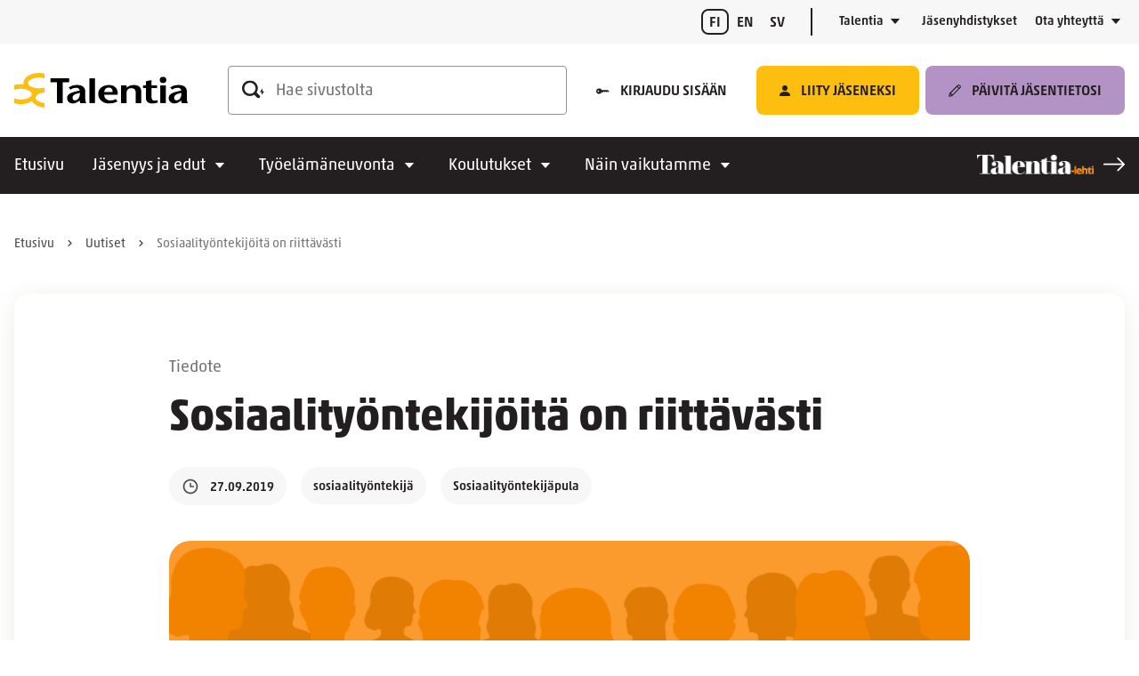

--- FILE ---
content_type: text/html; charset=UTF-8
request_url: https://www.talentia.fi/uutiset/sosiaalityontekijoita-on-riittavasti/
body_size: 35418
content:
<!doctype html>
<html lang="fi">
<head>
	<meta charset="utf-8">
	<meta http-equiv="x-ua-compatible" content="ie=edge">
	<meta name="viewport" content="width=device-width, initial-scale=1">
	    <script>
    window.dataLayer = window.dataLayer || [];
    window.dataLayer.push({
        'valu_wpgtm_siteID': 1,
        'valu_wpgtm_mode' : 'production'
    });

        </script>

		<script
		data-cookieconsent="ignore"	>
		(function(w,d,s,l,i){w[l]=w[l]||[];w[l].push({'gtm.start':
            new Date().getTime(),event:'gtm.js'});var f=d.getElementsByTagName(s)[0],
        j=d.createElement(s),dl=l!='dataLayer'?'&l='+l:'';j.async=true;j.src=
        'https://www.googletagmanager.com/gtm.js?id='+i+dl;f.parentNode.insertBefore(j,f);
    })(window,document,'script','dataLayer','GTM-538GRNH');
    </script>
	
<script id='polyfills' data-polyfill='https://www.talentia.fi/wp-content/themes/talentia/dist/scripts/polyfills-9d51e8f73feef0b1f009.js'>(function(){var t=document.getElementById("polyfills").dataset.polyfill,e=!0;try{eval("async function() {}")}catch(t){e=!1}if(!e){var a=document.createElement("script");a.src=t,a.type="text/javascript",a.async=!1,document.getElementsByTagName("script")[0].parentNode.appendChild(a)}})();</script>
<title>Sosiaalityöntekijöitä on riittävästi | Talentia</title>
		<style>img:is([sizes="auto" i], [sizes^="auto," i]) { contain-intrinsic-size: 3000px 1500px }</style>
	
<!-- The SEO Framework by Sybre Waaijer -->
<link rel="canonical" href="https://www.talentia.fi/uutiset/sosiaalityontekijoita-on-riittavasti/" />
<meta name="description" content="Suomessa on noin 2500 sosiaalityöntekijää enemmän kuin kunnissa on sosiaalityöntekijöiden vakansseja. Yli 7200 sosiaalityöntekijää on rekisteröinyt ammattinsa…" />
<meta property="og:type" content="article" />
<meta property="og:locale" content="fi_FI" />
<meta property="og:site_name" content="Talentia" />
<meta property="og:title" content="Sosiaalityöntekijöitä on riittävästi | Talentia" />
<meta property="og:description" content="Suomessa on noin 2500 sosiaalityöntekijää enemmän kuin kunnissa on sosiaalityöntekijöiden vakansseja. Yli 7200 sosiaalityöntekijää on rekisteröinyt ammattinsa Valviran ylläpitämään sosiaalihuollon…" />
<meta property="og:url" content="https://www.talentia.fi/uutiset/sosiaalityontekijoita-on-riittavasti/" />
<meta property="og:image" content="https://www.talentia.fi/wp-content/uploads/2019/09/7200_4700_banneri-2048x431.png" />
<meta property="og:image:width" content="2048" />
<meta property="og:image:height" content="431" />
<meta property="article:published_time" content="2019-09-27T07:01:18+00:00" />
<meta property="article:modified_time" content="2019-09-30T13:39:53+00:00" />
<meta name="twitter:card" content="summary_large_image" />
<meta name="twitter:title" content="Sosiaalityöntekijöitä on riittävästi | Talentia" />
<meta name="twitter:description" content="Suomessa on noin 2500 sosiaalityöntekijää enemmän kuin kunnissa on sosiaalityöntekijöiden vakansseja. Yli 7200 sosiaalityöntekijää on rekisteröinyt ammattinsa Valviran ylläpitämään sosiaalihuollon…" />
<meta name="twitter:image" content="https://www.talentia.fi/wp-content/uploads/2019/09/7200_4700_banneri-2048x431.png" />
<script type="application/ld+json">{"@context":"https://schema.org","@graph":[{"@type":"WebSite","@id":"https://www.talentia.fi/#/schema/WebSite","url":"https://www.talentia.fi/","name":"Talentia","description":"Sosiaalialan korkeakoulutettujen ammattijärjestö","inLanguage":"fi","potentialAction":{"@type":"SearchAction","target":{"@type":"EntryPoint","urlTemplate":"https://www.talentia.fi/haku/{search_term_string}/"},"query-input":"required name=search_term_string"},"publisher":{"@type":"Organization","@id":"https://www.talentia.fi/#/schema/Organization","name":"Talentia","url":"https://www.talentia.fi/"}},{"@type":"WebPage","@id":"https://www.talentia.fi/uutiset/sosiaalityontekijoita-on-riittavasti/","url":"https://www.talentia.fi/uutiset/sosiaalityontekijoita-on-riittavasti/","name":"Sosiaalityöntekijöitä on riittävästi | Talentia","description":"Suomessa on noin 2500 sosiaalityöntekijää enemmän kuin kunnissa on sosiaalityöntekijöiden vakansseja. Yli 7200 sosiaalityöntekijää on rekisteröinyt ammattinsa…","inLanguage":"fi","isPartOf":{"@id":"https://www.talentia.fi/#/schema/WebSite"},"breadcrumb":{"@type":"BreadcrumbList","@id":"https://www.talentia.fi/#/schema/BreadcrumbList","itemListElement":[{"@type":"ListItem","position":1,"item":"https://www.talentia.fi/","name":"Talentia"},{"@type":"ListItem","position":2,"item":"https://www.talentia.fi/uutiset/","name":"Arkistot: Uutiset"},{"@type":"ListItem","position":3,"name":"Sosiaalityöntekijöitä on riittävästi"}]},"potentialAction":{"@type":"ReadAction","target":"https://www.talentia.fi/uutiset/sosiaalityontekijoita-on-riittavasti/"},"datePublished":"2019-09-27T07:01:18+00:00","dateModified":"2019-09-30T13:39:53+00:00","author":{"@type":"Person","@id":"https://www.talentia.fi/#/schema/Person/865c4d26732c1b83a5420aa9b1260927","name":"johannamerila"}}]}</script>
<!-- / The SEO Framework by Sybre Waaijer | 2.77ms meta | 0.14ms boot -->

<link rel='dns-prefetch' href='//assets.juicer.io' />
<link rel='stylesheet' id='wp-block-library-css' href='https://www.talentia.fi/wp-includes/css/dist/block-library/style.min.css?ver=b43e46c7640819e0da9848ac7d34489c' type='text/css' media='all' />
<style id='wp-block-library-inline-css' type='text/css'>

		.wp-block-pullquote {
			padding: 3em 0 !important;

			blockquote {
				margin: 0 0 1rem !important;
			}
		}

		.wp-block-quote {
			cite {
				display: inline;
			}
		}
</style>
<style id='findkit-search-blocks-view-inline-css' type='text/css'>
body:not(.wp-admin) .wp-block-findkit-search-group{display:none}.wp-block-findkit-search-modal figure{margin:0}.wp-block-findkit-search-embed{--findkit-search-input-size:56px;display:block}input.wp-findkit-search-input{background-color:#f9f8f8;border:1px solid #000;border-radius:2rem;height:var(--findkit-search-input-size);padding-left:var(--findkit-search-input-size);padding-right:2rem;width:100%}.wp-findkit-input-wrap{position:relative}.wp-findkit-input-wrap:after{background-image:url([data-uri]);background-position:50%;background-repeat:no-repeat;bottom:0;content:"";display:block;pointer-events:none;position:absolute;top:0;width:var(--findkit-search-input-size)}

</style>
<style id='global-styles-inline-css' type='text/css'>
:root{--wp--preset--aspect-ratio--square: 1;--wp--preset--aspect-ratio--4-3: 4/3;--wp--preset--aspect-ratio--3-4: 3/4;--wp--preset--aspect-ratio--3-2: 3/2;--wp--preset--aspect-ratio--2-3: 2/3;--wp--preset--aspect-ratio--16-9: 16/9;--wp--preset--aspect-ratio--9-16: 9/16;--wp--preset--color--black: #000000;--wp--preset--color--cyan-bluish-gray: #abb8c3;--wp--preset--color--white: #ffffff;--wp--preset--color--pale-pink: #f78da7;--wp--preset--color--vivid-red: #cf2e2e;--wp--preset--color--luminous-vivid-orange: #ff6900;--wp--preset--color--luminous-vivid-amber: #fcb900;--wp--preset--color--light-green-cyan: #7bdcb5;--wp--preset--color--vivid-green-cyan: #00d084;--wp--preset--color--pale-cyan-blue: #8ed1fc;--wp--preset--color--vivid-cyan-blue: #0693e3;--wp--preset--color--vivid-purple: #9b51e0;--wp--preset--gradient--vivid-cyan-blue-to-vivid-purple: linear-gradient(135deg,rgba(6,147,227,1) 0%,rgb(155,81,224) 100%);--wp--preset--gradient--light-green-cyan-to-vivid-green-cyan: linear-gradient(135deg,rgb(122,220,180) 0%,rgb(0,208,130) 100%);--wp--preset--gradient--luminous-vivid-amber-to-luminous-vivid-orange: linear-gradient(135deg,rgba(252,185,0,1) 0%,rgba(255,105,0,1) 100%);--wp--preset--gradient--luminous-vivid-orange-to-vivid-red: linear-gradient(135deg,rgba(255,105,0,1) 0%,rgb(207,46,46) 100%);--wp--preset--gradient--very-light-gray-to-cyan-bluish-gray: linear-gradient(135deg,rgb(238,238,238) 0%,rgb(169,184,195) 100%);--wp--preset--gradient--cool-to-warm-spectrum: linear-gradient(135deg,rgb(74,234,220) 0%,rgb(151,120,209) 20%,rgb(207,42,186) 40%,rgb(238,44,130) 60%,rgb(251,105,98) 80%,rgb(254,248,76) 100%);--wp--preset--gradient--blush-light-purple: linear-gradient(135deg,rgb(255,206,236) 0%,rgb(152,150,240) 100%);--wp--preset--gradient--blush-bordeaux: linear-gradient(135deg,rgb(254,205,165) 0%,rgb(254,45,45) 50%,rgb(107,0,62) 100%);--wp--preset--gradient--luminous-dusk: linear-gradient(135deg,rgb(255,203,112) 0%,rgb(199,81,192) 50%,rgb(65,88,208) 100%);--wp--preset--gradient--pale-ocean: linear-gradient(135deg,rgb(255,245,203) 0%,rgb(182,227,212) 50%,rgb(51,167,181) 100%);--wp--preset--gradient--electric-grass: linear-gradient(135deg,rgb(202,248,128) 0%,rgb(113,206,126) 100%);--wp--preset--gradient--midnight: linear-gradient(135deg,rgb(2,3,129) 0%,rgb(40,116,252) 100%);--wp--preset--font-size--small: 13px;--wp--preset--font-size--medium: 20px;--wp--preset--font-size--large: 36px;--wp--preset--font-size--x-large: 42px;--wp--preset--spacing--20: 0.44rem;--wp--preset--spacing--30: 0.67rem;--wp--preset--spacing--40: 1rem;--wp--preset--spacing--50: 1.5rem;--wp--preset--spacing--60: 2.25rem;--wp--preset--spacing--70: 3.38rem;--wp--preset--spacing--80: 5.06rem;--wp--preset--shadow--natural: 6px 6px 9px rgba(0, 0, 0, 0.2);--wp--preset--shadow--deep: 12px 12px 50px rgba(0, 0, 0, 0.4);--wp--preset--shadow--sharp: 6px 6px 0px rgba(0, 0, 0, 0.2);--wp--preset--shadow--outlined: 6px 6px 0px -3px rgba(255, 255, 255, 1), 6px 6px rgba(0, 0, 0, 1);--wp--preset--shadow--crisp: 6px 6px 0px rgba(0, 0, 0, 1);}:where(.is-layout-flex){gap: 0.5em;}:where(.is-layout-grid){gap: 0.5em;}body .is-layout-flex{display: flex;}.is-layout-flex{flex-wrap: wrap;align-items: center;}.is-layout-flex > :is(*, div){margin: 0;}body .is-layout-grid{display: grid;}.is-layout-grid > :is(*, div){margin: 0;}:where(.wp-block-columns.is-layout-flex){gap: 2em;}:where(.wp-block-columns.is-layout-grid){gap: 2em;}:where(.wp-block-post-template.is-layout-flex){gap: 1.25em;}:where(.wp-block-post-template.is-layout-grid){gap: 1.25em;}.has-black-color{color: var(--wp--preset--color--black) !important;}.has-cyan-bluish-gray-color{color: var(--wp--preset--color--cyan-bluish-gray) !important;}.has-white-color{color: var(--wp--preset--color--white) !important;}.has-pale-pink-color{color: var(--wp--preset--color--pale-pink) !important;}.has-vivid-red-color{color: var(--wp--preset--color--vivid-red) !important;}.has-luminous-vivid-orange-color{color: var(--wp--preset--color--luminous-vivid-orange) !important;}.has-luminous-vivid-amber-color{color: var(--wp--preset--color--luminous-vivid-amber) !important;}.has-light-green-cyan-color{color: var(--wp--preset--color--light-green-cyan) !important;}.has-vivid-green-cyan-color{color: var(--wp--preset--color--vivid-green-cyan) !important;}.has-pale-cyan-blue-color{color: var(--wp--preset--color--pale-cyan-blue) !important;}.has-vivid-cyan-blue-color{color: var(--wp--preset--color--vivid-cyan-blue) !important;}.has-vivid-purple-color{color: var(--wp--preset--color--vivid-purple) !important;}.has-black-background-color{background-color: var(--wp--preset--color--black) !important;}.has-cyan-bluish-gray-background-color{background-color: var(--wp--preset--color--cyan-bluish-gray) !important;}.has-white-background-color{background-color: var(--wp--preset--color--white) !important;}.has-pale-pink-background-color{background-color: var(--wp--preset--color--pale-pink) !important;}.has-vivid-red-background-color{background-color: var(--wp--preset--color--vivid-red) !important;}.has-luminous-vivid-orange-background-color{background-color: var(--wp--preset--color--luminous-vivid-orange) !important;}.has-luminous-vivid-amber-background-color{background-color: var(--wp--preset--color--luminous-vivid-amber) !important;}.has-light-green-cyan-background-color{background-color: var(--wp--preset--color--light-green-cyan) !important;}.has-vivid-green-cyan-background-color{background-color: var(--wp--preset--color--vivid-green-cyan) !important;}.has-pale-cyan-blue-background-color{background-color: var(--wp--preset--color--pale-cyan-blue) !important;}.has-vivid-cyan-blue-background-color{background-color: var(--wp--preset--color--vivid-cyan-blue) !important;}.has-vivid-purple-background-color{background-color: var(--wp--preset--color--vivid-purple) !important;}.has-black-border-color{border-color: var(--wp--preset--color--black) !important;}.has-cyan-bluish-gray-border-color{border-color: var(--wp--preset--color--cyan-bluish-gray) !important;}.has-white-border-color{border-color: var(--wp--preset--color--white) !important;}.has-pale-pink-border-color{border-color: var(--wp--preset--color--pale-pink) !important;}.has-vivid-red-border-color{border-color: var(--wp--preset--color--vivid-red) !important;}.has-luminous-vivid-orange-border-color{border-color: var(--wp--preset--color--luminous-vivid-orange) !important;}.has-luminous-vivid-amber-border-color{border-color: var(--wp--preset--color--luminous-vivid-amber) !important;}.has-light-green-cyan-border-color{border-color: var(--wp--preset--color--light-green-cyan) !important;}.has-vivid-green-cyan-border-color{border-color: var(--wp--preset--color--vivid-green-cyan) !important;}.has-pale-cyan-blue-border-color{border-color: var(--wp--preset--color--pale-cyan-blue) !important;}.has-vivid-cyan-blue-border-color{border-color: var(--wp--preset--color--vivid-cyan-blue) !important;}.has-vivid-purple-border-color{border-color: var(--wp--preset--color--vivid-purple) !important;}.has-vivid-cyan-blue-to-vivid-purple-gradient-background{background: var(--wp--preset--gradient--vivid-cyan-blue-to-vivid-purple) !important;}.has-light-green-cyan-to-vivid-green-cyan-gradient-background{background: var(--wp--preset--gradient--light-green-cyan-to-vivid-green-cyan) !important;}.has-luminous-vivid-amber-to-luminous-vivid-orange-gradient-background{background: var(--wp--preset--gradient--luminous-vivid-amber-to-luminous-vivid-orange) !important;}.has-luminous-vivid-orange-to-vivid-red-gradient-background{background: var(--wp--preset--gradient--luminous-vivid-orange-to-vivid-red) !important;}.has-very-light-gray-to-cyan-bluish-gray-gradient-background{background: var(--wp--preset--gradient--very-light-gray-to-cyan-bluish-gray) !important;}.has-cool-to-warm-spectrum-gradient-background{background: var(--wp--preset--gradient--cool-to-warm-spectrum) !important;}.has-blush-light-purple-gradient-background{background: var(--wp--preset--gradient--blush-light-purple) !important;}.has-blush-bordeaux-gradient-background{background: var(--wp--preset--gradient--blush-bordeaux) !important;}.has-luminous-dusk-gradient-background{background: var(--wp--preset--gradient--luminous-dusk) !important;}.has-pale-ocean-gradient-background{background: var(--wp--preset--gradient--pale-ocean) !important;}.has-electric-grass-gradient-background{background: var(--wp--preset--gradient--electric-grass) !important;}.has-midnight-gradient-background{background: var(--wp--preset--gradient--midnight) !important;}.has-small-font-size{font-size: var(--wp--preset--font-size--small) !important;}.has-medium-font-size{font-size: var(--wp--preset--font-size--medium) !important;}.has-large-font-size{font-size: var(--wp--preset--font-size--large) !important;}.has-x-large-font-size{font-size: var(--wp--preset--font-size--x-large) !important;}
:where(.wp-block-post-template.is-layout-flex){gap: 1.25em;}:where(.wp-block-post-template.is-layout-grid){gap: 1.25em;}
:where(.wp-block-columns.is-layout-flex){gap: 2em;}:where(.wp-block-columns.is-layout-grid){gap: 2em;}
:root :where(.wp-block-pullquote){font-size: 1.5em;line-height: 1.6;}
</style>
<link rel='stylesheet' id='valu-extend-details-to-faq-schema-css' href='https://www.talentia.fi/wp-content/plugins/valu-extend-details-to-faq-schema/build/style-index.css?ver=4ddfc38bbadc1665023311991976b2bd' type='text/css' media='all' />
<link rel='stylesheet' id='valu-juicer-style-css' href='https://assets.juicer.io/embed.css?ver=b43e46c7640819e0da9848ac7d34489c' type='text/css' media='all' />
<link rel='stylesheet' id='styles/main-css' href='https://www.talentia.fi/wp-content/themes/talentia/dist/styles/main.css?ver=3f5e77cd18ff9096794fabfdbdff6cf8' type='text/css' media='all' />
<script type="text/javascript" src="https://www.talentia.fi/wp-content/plugins/valu-extend-details-to-faq-schema/build/index.js?ver=8afd15298634569d379b57f43fc6a991" id="valu-extend-details-to-faq-schema-frontend-js"></script>
<script type='text/javascript' src="https://www.talentia.fi/wp-includes/js/jquery/jquery.min.js?ver=0445d3987adcb13b1c9f71b13131e3e9" id="jquery-core-js"></script>
<script type='text/javascript' src="https://www.talentia.fi/wp-includes/js/jquery/jquery-migrate.min.js?ver=073bc66ace087dfd9e93b9bb55822769" id="jquery-migrate-js"></script>
<link rel="alternate" title="oEmbed (JSON)" type="application/json+oembed" href="https://www.talentia.fi/wp-json/oembed/1.0/embed?url=https%3A%2F%2Fwww.talentia.fi%2Fuutiset%2Fsosiaalityontekijoita-on-riittavasti%2F&#038;lang=fi" />
<link rel="alternate" title="oEmbed (XML)" type="text/xml+oembed" href="https://www.talentia.fi/wp-json/oembed/1.0/embed?url=https%3A%2F%2Fwww.talentia.fi%2Fuutiset%2Fsosiaalityontekijoita-on-riittavasti%2F&#038;format=xml&#038;lang=fi" />
<script type='application/json' class='wordpress escaped' id='findkit'>{&quot;showInSearch&quot;:true,&quot;title&quot;:&quot;Sosiaality\u00f6ntekij\u00f6it\u00e4 on riitt\u00e4v\u00e4sti&quot;,&quot;created&quot;:&quot;2019-09-27T10:01:18+03:00&quot;,&quot;modified&quot;:&quot;2019-09-30T16:39:53+03:00&quot;,&quot;language&quot;:&quot;fi&quot;,&quot;tags&quot;:[&quot;wordpress&quot;,&quot;domain\/www.talentia.fi\/wordpress&quot;,&quot;wp_blog_name\/talentia&quot;,&quot;domain\/www.talentia.fi\/wp_blog_name\/talentia&quot;,&quot;public&quot;,&quot;wp_post_type\/news&quot;,&quot;domain\/www.talentia.fi\/wp_post_type\/news&quot;,&quot;domain\/www.talentia.fi\/wp_taxonomy\/news_categories\/tiedote&quot;,&quot;wp_taxonomy\/news_categories\/tiedote&quot;,&quot;domain\/www.talentia.fi\/wp_taxonomy\/news_keywords\/sosiaalityontekija&quot;,&quot;wp_taxonomy\/news_keywords\/sosiaalityontekija&quot;,&quot;domain\/www.talentia.fi\/wp_taxonomy\/news_keywords\/sosiaalityontekijapula&quot;,&quot;wp_taxonomy\/news_keywords\/sosiaalityontekijapula&quot;]}</script>		<style>
			#wp-admin-bar-findkit-adminbar a::before {
				content: "\f179";
				top: 2px;
			}
		</style>
		<script type="text/javascript">
	        localStorage.removeItem("Auth");
	    </script><link rel="apple-touch-icon" sizes="180x180" href="https://www.talentia.fi/wp-content/themes/talentia/sakke-plugins/favicon/assets/favicons/apple-touch-icon.png">
<link rel="icon" type="image/png" sizes="32x32" href="https://www.talentia.fi/wp-content/themes/talentia/sakke-plugins/favicon/assets/favicons/favicon-32x32.png">
<link rel="icon" type="image/png" sizes="16x16" href="https://www.talentia.fi/wp-content/themes/talentia/sakke-plugins/favicon/assets/favicons/favicon-16x16.png">
<link rel="mask-icon" href="https://www.talentia.fi/wp-content/themes/talentia/sakke-plugins/favicon/assets/favicons/safari-pinned-tab.svg" color="#24408e">
<meta name="msapplication-TileColor" content="#24408e">
<meta name="theme-color" content="#febe10">
				<meta name="rest-url-faq" content="https://www.talentia.fi/wp-json/v2/faqs-by-page/21547"/>
	</head>
<body class="wp-singular news-template-default single single-news postid-21547 wp-theme-talentia sp-navigation-sidebar sp-hero-element sp-news sp-blog sp-event sp-footer sp-header sp-news-blog sp-imageboxes sp-juicer sp-jumbotron sp-contact sp-image-title-lifts sp-sitemap sp-social-media-links sp-social-share sp-latest-posts sp-main-page-lifts sp-magazine-lift sp-call-to-action sp-findkit sp-favicon sp-cookiebot sp-icon-lift production">

    <noscript>
        <iframe src="https://www.googletagmanager.com/ns.html?id=GTM-538GRNH"
                height="0" width="0" style="display:none;visibility:hidden"></iframe>
    </noscript>
    
<!--[if IE]>
<div class="alert alert-warning">
	Käytät &lt;strong&gt;vanhentunutta&lt;/strong&gt; selainta. Ole hyvä ja &lt;a href=”http://browsehappy.com/”&gt;päivitä selaimesi&lt;/a&gt; parantaaksesi käyttökokemustasi.</div>
<![endif]-->


<header id="header" class="header" role="banner">
    <a class="header__skip-link" href="#content" tabindex="1">
		Siirry sisältöön    </a>

    <div class="header__container header__container--mobile">
        <div class="header__top header__top--mobile">
            <div class="header__wrap header__wrap--top header__wrap--top-mobile">
                <div class="header__logo">
                    <a href="https://www.talentia.fi/" rel="home"
                       class="header__site-branding-link"
                       aria-label="Talentia">
                        <span class="screen-reader-text">Talentia</span>

						<svg id="Layer_1" data-name="Layer 1" xmlns="http://www.w3.org/2000/svg" viewBox="0 0 144.173 28.483"><path d="M59.019,15.293c0-4.526-3.933-5.4-7.135-5.4A11.157,11.157,0,0,0,45.2,11.87L46.7,13.7a7.465,7.465,0,0,1,4.594-1.48,3.055,3.055,0,0,1,3.168,2.176L50.353,15.41c-4.038.957-6.439,2.524-6.439,5.28,0,2.668,2.262,4.409,4.977,4.409a8.659,8.659,0,0,0,4.455-1.741l1.044-.725a3.953,3.953,0,0,0,.453,2.118H59.75a7.684,7.684,0,0,1-.731-3.54Zm-8.458,7.224a2.086,2.086,0,0,1-2.088-2.147c0-1.653,1.149-2.756,3.411-3.336l2.576-.7C54.808,20.6,52.406,22.517,50.561,22.517Z"/><path d="M78.671,9.9c-4.978,0-8.876,2.843-8.876,7.311,0,4.787,3.934,7.891,9.19,7.891a15.872,15.872,0,0,0,6.821-1.625l-1.322-2.03a9.967,9.967,0,0,1-4.665,1.16c-2.888,0-5.185-2.031-5.081-4.758H86.015C86.363,13.524,84.1,9.9,78.671,9.9Zm2.994,5.86H74.808A3.478,3.478,0,0,1,78.6,12.045C80.9,12.045,81.838,13.554,81.665,15.758Z"/><path d="M99.309,9.9a8.974,8.974,0,0,0-5.951,2.06V10.246H88.764V24.751h4.628V16.106c0-2.379,1.776-3.626,4.038-3.626,2.4,0,3.481,1.334,3.481,3.365v8.906h4.629V15.41C105.54,11.755,103.382,9.9,99.309,9.9Z"/><path d="M116.435,22.749c-1.531,0-2.4-1.015-2.4-3.394l0-6.9H118.6V10.246h-4.56V5.894l-4.629.871v3.481h-2.436v2.213h2.438l0,8c0,2.958,1.671,4.641,5.5,4.641a11.552,11.552,0,0,0,4.56-.928l-.8-1.915A5.147,5.147,0,0,1,116.435,22.749Z"/><path d="M143.441,21.211V15.293c0-4.526-3.932-5.4-7.134-5.4a11.155,11.155,0,0,0-6.683,1.973l1.5,1.828a7.465,7.465,0,0,1,4.594-1.48,3.056,3.056,0,0,1,3.168,2.176l-4.107,1.016c-4.038.957-6.439,2.524-6.439,5.28,0,2.668,2.262,4.409,4.977,4.409a8.659,8.659,0,0,0,4.455-1.741l1.044-.725a3.962,3.962,0,0,0,.452,2.118h4.908A7.685,7.685,0,0,1,143.441,21.211Zm-8.457,1.306A2.086,2.086,0,0,1,132.9,20.37c0-1.653,1.149-2.756,3.411-3.336l2.576-.7C139.231,20.6,136.829,22.517,134.984,22.517Z"/><polygon points="45.671 4.445 30.069 4.445 30.069 7.607 35.418 7.607 35.418 24.751 40.326 24.751 40.327 7.607 45.671 7.607 45.671 4.445"/><rect x="62.461" y="4.449" width="4.629" height="20.302"/><path d="M123.557,3.231a2.605,2.605,0,0,0-2.676,2.438,2.765,2.765,0,0,0,5.526,0A2.73,2.73,0,0,0,123.557,3.231Z"/><rect x="121.334" y="10.246" width="4.629" height="14.505"/><path d="M25.2.527V4.411a17.315,17.315,0,0,0-4.581-.588c-5.062,0-9.165,1.968-9.165,4.395,0,1.116.866,2.134,2.293,2.909l.036.02a14.933,14.933,0,0,0,6.836,1.467,17.315,17.315,0,0,0,4.581-.588v3.989c-4.249.383-7.464,2.171-7.464,4.32s3.215,3.938,7.464,4.32v3.828c-4.883-.4-8.912-2.526-10.525-5.377a17.28,17.28,0,0,1-9.33,2.5A19.478,19.478,0,0,1,0,24.883v-3.92a16.645,16.645,0,0,0,5.345.825c5.061,0,9.164-1.969,9.164-4.4,0-1.116-.867-2.135-2.3-2.91l-.03-.016A14.911,14.911,0,0,0,5.345,13,16.645,16.645,0,0,0,0,13.821V9.9a19.478,19.478,0,0,1,5.345-.727,20.3,20.3,0,0,1,2.405.141,5.353,5.353,0,0,1-.114-1.1C7.636,3.68,13.448,0,20.619,0A19.737,19.737,0,0,1,25.2.527" fill="#febe10"/></svg>                    </a>
                </div>

				
<div class="header__mobile-buttons">
	<button id="header-mobile-search-button" class="header-mobile-search-button" data-header-toggle="search"
	        aria-label="" aria-expanded="false">
		<svg viewBox="0 0 25 20" fill="none" xmlns="http://www.w3.org/2000/svg"><g clip-path="url(#clip0_1448_4844)" fill="#231F20"><path d="M23.11 12.043V8.738L20 12.983h1.77c.065 0 .118.053.118.118v3.314l3.108-4.245h-1.77a.118.118 0 01-.118-.118"/><path fill-rule="evenodd" clip-rule="evenodd" d="M17.024 19.387c.75.727 1.942.727 2.692 0a1.85 1.85 0 000-2.647l-3.359-3.303a8.587 8.587 0 001.413-4.7C17.77 3.913 13.794 0 8.886 0S0 3.914 0 8.738c0 4.823 3.978 8.735 8.886 8.735a8.955 8.955 0 004.779-1.39l3.359 3.304zM2.537 8.731a6.297 6.297 0 016.349-6.236 6.295 6.295 0 016.346 6.236 6.295 6.295 0 01-6.346 6.237 6.295 6.295 0 01-6.349-6.237z"/></g><defs><clipPath id="clip0_1448_4844"><path fill="#fff" d="M0 0h24.996v19.932H0z"/></clipPath></defs></svg>	</button>

	<button class="header-primary-nav-toggle hamburger hamburger--squeeze" data-header-toggle="primary-nav"
	        type="button"
	        aria-label="Menu">
	<span class="hamburger-box">
		<span class="hamburger-inner"></span>
	</span>
	</button>
</div>
            </div>
        </div>

        <div class="header__bottom header__bottom--mobile">
            <div class="header__wrap header__wrap--bottom header__wrap--bottom-mobile">
					<div class="header__lang-menu">
		<nav class="header__lang-menu-nav" aria-label="Kielivalintavalikko">
			<ul class="header__lang-menu-list">
									<li class="header__lang-menu-item">
													<span>fi</span>
											</li>
									<li class="header__lang-menu-item">
													<a class="header__lang-menu-link"
							   lang="en-GB"
							   hreflang="en-GB"
							   href="https://www.talentia.fi/en/">
								en							</a>
											</li>
									<li class="header__lang-menu-item">
													<a class="header__lang-menu-link"
							   lang="sv-SE"
							   hreflang="sv-SE"
							   href="https://www.talentia.fi/sv/">
								sv							</a>
											</li>
							</ul>
		</nav>
	</div>
<div class="header__navigation header__navigation--primary">
	<nav id="header-primary-nav" class="header__primary-nav"
	     aria-label="Päävalikko">
		<ul class="header__primary-nav-lvl-1"><li class="header__primary-nav-lvl-1__item "><a class="header__primary-nav-lvl-1__link"  href="https://www.talentia.fi/">Etusivu</a></li>
<li class="header__primary-nav-lvl-1__item header__primary-nav-lvl-1__item--has-children "><a class="header__primary-nav-lvl-1__link"  href="https://www.talentia.fi/jasenyys/">Jäsenyys ja edut</a>
<button class="header__primary-nav-lvl-1__sub-menu-toggle" data-header-toggle="sub-menu" aria-label="Avaa alavalikko" aria-expanded="false"><svg viewBox="0 0 12 6" fill="none" xmlns="http://www.w3.org/2000/svg"><path d="M6 6L.804 0h10.392L6 6z" fill="#231F20"/></svg></button>

<ul class="header__primary-nav-lvl-2 header__primary-nav-lvl">
	<li class="header__primary-nav-lvl-2__item "><a class="header__primary-nav-lvl-2__link"  href="https://www.talentia.fi/jasenyys/liity-jaseneksi/">Liity jäseneksi</a></li>
	<li class="header__primary-nav-lvl-2__item "><a class="header__primary-nav-lvl-2__link"  href="https://www.talentia.fi/jasenyys/usein-kysyttyja-kysymyksia-talentian-jasenyydesta/">Usein kysyttyä jäsenyydestä</a></li>
	<li class="header__primary-nav-lvl-2__item "><a class="header__primary-nav-lvl-2__link"  href="https://www.talentia.fi/jasenyys/talentian-tyytyvaisyystakuu/">Tyytyväisyystakuu</a></li>
	<li class="header__primary-nav-lvl-2__item "><a class="header__primary-nav-lvl-2__link"  href="https://www.talentia.fi/jasenyys/hanki-jasen/">Hanki jäsen</a></li>
	<li class="header__primary-nav-lvl-2__item "><a class="header__primary-nav-lvl-2__link"  href="https://www.talentia.fi/jasenyys-ja-edut/">Jäsenedut</a></li>
	<li class="header__primary-nav-lvl-2__item "><a class="header__primary-nav-lvl-2__link"  href="https://www.talentia.fi/jasenyys-ja-edut/jasenyyden-arvo/">Jäsenyyden arvo</a></li>
	<li class="header__primary-nav-lvl-2__item "><a class="header__primary-nav-lvl-2__link"  href="https://www.talentia.fi/jasenyys-ja-edut/oikeusturvaetu/">Työelämän oikeusturvaetu</a></li>
	<li class="header__primary-nav-lvl-2__item "><a class="header__primary-nav-lvl-2__link"  href="https://www.talentia.fi/jasenyys-ja-edut/jasenkortti/">Jäsenkortti</a></li>
	<li class="header__primary-nav-lvl-2__item "><a class="header__primary-nav-lvl-2__link"  href="https://www.talentia.fi/jasenyys/jasenmaksu/">Jäsenmaksu</a></li>
	<li class="header__primary-nav-lvl-2__item "><a class="header__primary-nav-lvl-2__link"  href="https://www.talentia.fi/jasenyys/opiskelijalle-ja-pian-valmistuvalle/opiskelijan-jasenyys/">Opiskelijajäsenyys</a></li>
	<li class="header__primary-nav-lvl-2__item "><a class="header__primary-nav-lvl-2__link"  href="https://www.talentia.fi/jasenyys/yrittajan-talentia/">Yrittäjän jäsenyys</a></li>
	<li class="header__primary-nav-lvl-2__item "><a class="header__primary-nav-lvl-2__link"  href="https://www.talentia.fi/jasenyys/elakelaisen-talentia/">Eläkeläisen jäsenyys</a></li>
	<li class="header__primary-nav-lvl-2__item "><a class="header__primary-nav-lvl-2__link"  href="https://www.talentia.fi/jasenyys-ja-edut/uraopas/">Urapalvelut</a></li>
</ul>
</li>
<li class="header__primary-nav-lvl-1__item header__primary-nav-lvl-1__item--has-children "><a class="header__primary-nav-lvl-1__link"  href="https://www.talentia.fi/tyoelamainfo/">Työelämäneuvonta</a>
<button class="header__primary-nav-lvl-1__sub-menu-toggle" data-header-toggle="sub-menu" aria-label="Avaa alavalikko" aria-expanded="false"><svg viewBox="0 0 12 6" fill="none" xmlns="http://www.w3.org/2000/svg"><path d="M6 6L.804 0h10.392L6 6z" fill="#231F20"/></svg></button>

<ul class="header__primary-nav-lvl-2 header__primary-nav-lvl">
	<li class="header__primary-nav-lvl-2__item "><a class="header__primary-nav-lvl-2__link"  href="https://www.talentia.fi/tyoelamainfo/usein-kysyttya-tyo-ja-virkasuhteen-ehdoista/">Usein kysyttyä työelämästä</a></li>
	<li class="header__primary-nav-lvl-2__item "><a class="header__primary-nav-lvl-2__link"  href="https://www.talentia.fi/talentian-sote-tavoitteet/usein-kysyttya-hyvinvointialueille-siirtymisesta/">Usein kysyttyä hyvinvointialueilla toimimisesta</a></li>
	<li class="header__primary-nav-lvl-2__item "><a class="header__primary-nav-lvl-2__link"  href="https://www.talentia.fi/tyoelamainfo/tyo-ja-virkaehtosopimukset/luottamusmies-auttaa/">Luottamusedustaja/luottamusmies auttaa</a></li>
	<li class="header__primary-nav-lvl-2__item "><a class="header__primary-nav-lvl-2__link"  href="https://www.talentia.fi/tyoelamainfo/vahennetaanko-tyopaikallanne-henkilostoa-muista-nama/">Yhteistoimintaneuvottelut</a></li>
	<li class="header__primary-nav-lvl-2__item "><a class="header__primary-nav-lvl-2__link"  href="https://www.talentia.fi/tyoelamainfo/palkkaus/">Palkkaus</a></li>
	<li class="header__primary-nav-lvl-2__item "><a class="header__primary-nav-lvl-2__link"  href="https://www.talentia.fi/tyoelamainfo/tyo-ja-virkaehtosopimukset/">Työ- ja virkaehtosopimukset</a></li>
	<li class="header__primary-nav-lvl-2__item "><a class="header__primary-nav-lvl-2__link"  href="https://www.talentia.fi/tyoelamainfo/ammatit-ja-patevyydet/">Ammatit ja pätevyydet</a></li>
	<li class="header__primary-nav-lvl-2__item "><a class="header__primary-nav-lvl-2__link"  href="https://www.talentia.fi/tyoelamainfo/ammattietiikka/">Ammattietiikka</a></li>
	<li class="header__primary-nav-lvl-2__item "><a class="header__primary-nav-lvl-2__link"  href="https://www.talentia.fi/tyoelamainfo/tyohyvinvointi-ja-tyosuojelu/">Työhyvinvointi ja työsuojelu</a></li>
	<li class="header__primary-nav-lvl-2__item "><a class="header__primary-nav-lvl-2__link"  href="https://www.talentia.fi/tyoelamainfo/hyvan-tyopaikan-kriteerit/">Hyvän työpaikan kriteerit</a></li>
</ul>
</li>
<li class="header__primary-nav-lvl-1__item header__primary-nav-lvl-1__item--has-children "><a class="header__primary-nav-lvl-1__link"  href="https://www.talentia.fi/webinaarit/">Koulutukset</a>
<button class="header__primary-nav-lvl-1__sub-menu-toggle" data-header-toggle="sub-menu" aria-label="Avaa alavalikko" aria-expanded="false"><svg viewBox="0 0 12 6" fill="none" xmlns="http://www.w3.org/2000/svg"><path d="M6 6L.804 0h10.392L6 6z" fill="#231F20"/></svg></button>

<ul class="header__primary-nav-lvl-2 header__primary-nav-lvl">
	<li class="header__primary-nav-lvl-2__item "><a class="header__primary-nav-lvl-2__link"  href="https://www.talentia.fi/talentia/talentia-kouluttaa/aineistot/">Aineistot</a></li>
	<li class="header__primary-nav-lvl-2__item "><a class="header__primary-nav-lvl-2__link"  href="https://www.talentia.fi/event/">Tapahtumat</a></li>
</ul>
</li>
<li class="header__primary-nav-lvl-1__item header__primary-nav-lvl-1__item--has-children "><a class="header__primary-nav-lvl-1__link"  href="https://www.talentia.fi/nain-vaikutamme/">Näin vaikutamme</a>
<button class="header__primary-nav-lvl-1__sub-menu-toggle" data-header-toggle="sub-menu" aria-label="Avaa alavalikko" aria-expanded="false"><svg viewBox="0 0 12 6" fill="none" xmlns="http://www.w3.org/2000/svg"><path d="M6 6L.804 0h10.392L6 6z" fill="#231F20"/></svg></button>

<ul class="header__primary-nav-lvl-2 header__primary-nav-lvl">
	<li class="header__primary-nav-lvl-2__item "><a class="header__primary-nav-lvl-2__link"  href="https://www.talentia.fi/nain-vaikutamme/strategiset-tavoitteet/">Strategia</a></li>
	<li class="header__primary-nav-lvl-2__item "><a class="header__primary-nav-lvl-2__link"  href="https://www.talentia.fi/nain-vaikutamme/talentian-tavoitteet-sote/">Hyvinvointialueet</a></li>
	<li class="header__primary-nav-lvl-2__item "><a class="header__primary-nav-lvl-2__link"  href="https://www.talentia.fi/nain-vaikutamme/sosiaalihuoltolakia-ei-saa-hollentaa-viisi-ratkaisua-hallituksen-uudistukseen/">Sosiaalihuoltolaki</a></li>
	<li class="header__primary-nav-lvl-2__item "><a class="header__primary-nav-lvl-2__link"  href="https://www.talentia.fi/maailman-vaikein-tyo/">Maailman vaikein työ</a></li>
	<li class="header__primary-nav-lvl-2__item "><a class="header__primary-nav-lvl-2__link"  href="https://www.talentia.fi/sosiaalihuollon-ammattihenkilolaki-tutustu-talentian-paaviesteihin/">Ammattihenkilölaki</a></li>
	<li class="header__primary-nav-lvl-2__item "><a class="header__primary-nav-lvl-2__link"  href="https://www.talentia.fi/nain-vaikutamme/talentia-vastustaa-hallituksen-tyoelamaheikennyksia/">Hallitusohjelma</a></li>
	<li class="header__primary-nav-lvl-2__item "><a class="header__primary-nav-lvl-2__link"  href="https://www.talentia.fi/nain-vaikutamme/talentia-vaikuttaa-varhaiskasvatuksessa/">Varhaiskasvatus</a></li>
	<li class="header__primary-nav-lvl-2__item "><a class="header__primary-nav-lvl-2__link"  href="https://www.talentia.fi/nain-vaikutamme/so-koskee-kaikkia/">So koskee kaikkia</a></li>
	<li class="header__primary-nav-lvl-2__item "><a class="header__primary-nav-lvl-2__link"  href="https://www.talentia.fi/nain-vaikutamme/talentian-palkkaedunvalvonta/">Palkkaedunvalvonta</a></li>
	<li class="header__primary-nav-lvl-2__item "><a class="header__primary-nav-lvl-2__link"  href="https://www.talentia.fi/nain-vaikutamme/koulutuspoliittinen-ohjelma/">Koulutuspolitiikka</a></li>
	<li class="header__primary-nav-lvl-2__item "><a class="header__primary-nav-lvl-2__link"  href="https://www.talentia.fi/nain-vaikutamme/kansainvalinen-yhteistyo/">Kansainvälinen yhteistyö</a></li>
	<li class="header__primary-nav-lvl-2__item "><a class="header__primary-nav-lvl-2__link"  href="https://www.talentia.fi/nain-vaikutamme/lausunnot-ja-kannanotot-2/">Lausunnot ja kannanotot</a></li>
	<li class="header__primary-nav-lvl-2__item "><a class="header__primary-nav-lvl-2__link"  href="https://www.talentia.fi/nain-vaikutamme/tyoryhmajasenyydet/">Työryhmäjäsenyydet</a></li>
</ul>
</li>
</ul>	</nav>
</div>
<div class="header__external-link">
	<a href="https://www.talentia.fi/talentia-lehti/"
	   target="_blank" class="external-link" aria-label="Talentia-lehti">
		<svg width="133" height="22" viewBox="0 0 133 22" fill="none" xmlns="http://www.w3.org/2000/svg" xmlns:xlink="http://www.w3.org/1999/xlink">
<rect width="133" height="22" fill="url(#pattern182)"/>
<defs>
<pattern id="pattern182" patternContentUnits="objectBoundingBox" width="1" height="1">
<use xlink:href="#image0_1636_1163" transform="translate(-0.0075188) scale(0.00330827 0.02)"/>
</pattern>
<image id="image0_1636_1163" width="300" height="50" xlink:href="[data-uri]"/>
</defs>
</svg>
<svg width="24" height="16" viewBox="0 0 24 16" fill="none" xmlns="http://www.w3.org/2000/svg">
<path fill-rule="evenodd" clip-rule="evenodd" d="M0 7.71488C0 7.48756 0.0903001 7.26956 0.251035 7.10882C0.41177 6.94809 0.629774 6.85779 0.857088 6.85779H21.0724L15.6779 1.46499C15.5169 1.30405 15.4265 1.08577 15.4265 0.858171C15.4265 0.63057 15.5169 0.41229 15.6779 0.251352C15.8388 0.090414 16.0571 5.36246e-09 16.2847 0C16.5123 -5.36246e-09 16.7306 0.090414 16.8915 0.251352L23.7482 7.10806C23.828 7.18767 23.8913 7.28225 23.9346 7.38638C23.9778 7.49051 24 7.60214 24 7.71488C24 7.82761 23.9778 7.93924 23.9346 8.04337C23.8913 8.1475 23.828 8.24208 23.7482 8.32169L16.8915 15.1784C16.7306 15.3393 16.5123 15.4298 16.2847 15.4298C16.0571 15.4298 15.8388 15.3393 15.6779 15.1784C15.5169 15.0175 15.4265 14.7992 15.4265 14.5716C15.4265 14.344 15.5169 14.1257 15.6779 13.9648L21.0724 8.57196H0.857088C0.629774 8.57196 0.41177 8.48166 0.251035 8.32093C0.0903001 8.16019 0 7.94219 0 7.71488Z" fill="white"/>
</svg>
	</a>
</div>
<div class="header__navigation header__navigation--secondary">
	<nav id="header-secondary-nav" class="header__secondary-nav"
	     aria-label="Ylävalikko">
		<ul class="header__secondary-nav-lvl-1"><li class="header__secondary-nav-lvl-1__item header__secondary-nav-lvl-1__item--has-children "><a class="header__secondary-nav-lvl-1__link"  href="#">Talentia</a>
<button class="header__secondary-nav-lvl-1__sub-menu-toggle" data-header-toggle="sub-menu" aria-label="Avaa alavalikko" aria-expanded="false"><svg viewBox="0 0 12 6" fill="none" xmlns="http://www.w3.org/2000/svg"><path d="M6 6L.804 0h10.392L6 6z" fill="#231F20"/></svg></button>

<ul class="header__secondary-nav-lvl-2 header__secondary-nav-lvl">
	<li class="header__secondary-nav-lvl-2__item "><a class="header__secondary-nav-lvl-2__link"  href="https://www.talentia.fi/talentia/">Talentia</a></li>
	<li class="header__secondary-nav-lvl-2__item "><a class="header__secondary-nav-lvl-2__link"  href="https://www.talentia.fi/talentia/talentia-julkaisee/">Talentia julkaisee</a></li>
	<li class="header__secondary-nav-lvl-2__item "><a class="header__secondary-nav-lvl-2__link"  href="https://www.talentia.fi/talentia/talentia-tutkii/">Talentia tutkii</a></li>
	<li class="header__secondary-nav-lvl-2__item "><a class="header__secondary-nav-lvl-2__link"  href="https://www.talentia.fi/talentia/talentia-kouluttaa/">Talentia kouluttaa</a></li>
	<li class="header__secondary-nav-lvl-2__item "><a class="header__secondary-nav-lvl-2__link"  href="https://www.talentia.fi/talentia/paatoksenteko/">Päätöksenteko</a></li>
	<li class="header__secondary-nav-lvl-2__item "><a class="header__secondary-nav-lvl-2__link"  href="https://www.talentia.fi/talentia/jasenisto/">Jäsenistö</a></li>
	<li class="header__secondary-nav-lvl-2__item "><a class="header__secondary-nav-lvl-2__link"  href="https://www.talentia.fi/talentia/jasenyhdistykset/">Talentian jäsenyhdistykset</a></li>
	<li class="header__secondary-nav-lvl-2__item "><a class="header__secondary-nav-lvl-2__link"  href="https://www.talentia.fi/talentia/aluetoiminta/">Aluetoiminta</a></li>
	<li class="header__secondary-nav-lvl-2__item "><a class="header__secondary-nav-lvl-2__link"  href="https://www.talentia.fi/talentia/talentian-suositukset/">Suositukset</a></li>
	<li class="header__secondary-nav-lvl-2__item "><a class="header__secondary-nav-lvl-2__link"  href="https://www.talentia.fi/talentia/medialle/">Medialle</a></li>
</ul>
</li>
<li class="header__secondary-nav-lvl-1__item "><a class="header__secondary-nav-lvl-1__link"  href="https://www.talentia.fi/talentia/jasenyhdistykset/">Jäsenyhdistykset</a></li>
<li class="header__secondary-nav-lvl-1__item header__secondary-nav-lvl-1__item--has-children "><a class="header__secondary-nav-lvl-1__link"  href="#">Ota yhteyttä</a>
<button class="header__secondary-nav-lvl-1__sub-menu-toggle" data-header-toggle="sub-menu" aria-label="Avaa alavalikko" aria-expanded="false"><svg viewBox="0 0 12 6" fill="none" xmlns="http://www.w3.org/2000/svg"><path d="M6 6L.804 0h10.392L6 6z" fill="#231F20"/></svg></button>

<ul class="header__secondary-nav-lvl-2 header__secondary-nav-lvl">
	<li class="header__secondary-nav-lvl-2__item "><a class="header__secondary-nav-lvl-2__link"  href="https://www.talentia.fi/neuvonta-jasenille/">Neuvontapalvelut jäsenille</a></li>
	<li class="header__secondary-nav-lvl-2__item "><a class="header__secondary-nav-lvl-2__link"  href="https://www.talentia.fi/otayhteytta/talentian-henkilokunta/">Henkilökunta</a></li>
	<li class="header__secondary-nav-lvl-2__item "><a class="header__secondary-nav-lvl-2__link"  href="https://www.talentia.fi/otayhteytta/tyottomyyskassa-erko/">Työttömyyskassa Ote</a></li>
	<li class="header__secondary-nav-lvl-2__item "><a class="header__secondary-nav-lvl-2__link"  href="https://www.talentia.fi/otayhteytta/laskutusosoite/">Laskutusosoite</a></li>
	<li class="header__secondary-nav-lvl-2__item "><a class="header__secondary-nav-lvl-2__link"  href="https://www.talentia.fi/otayhteytta/arvontojen-saannot/">Arvontojen säännöt</a></li>
	<li class="header__secondary-nav-lvl-2__item "><a class="header__secondary-nav-lvl-2__link"  href="https://www.talentia.fi/otayhteytta/anna-palautetta/">Anna palautetta</a></li>
</ul>
</li>
</ul>	</nav>
</div>
<div class="header__buttons">
	<ul class="header__buttons-list">
		
			<li class="header__buttons-item header__buttons-item--has-tooltip">
				    <a class="b-button b-button--text-black b-button--bg-transparent b-button--border-transparent"
       href="https://www.talentia.fi/openid-connect-authorize"
       target=""
	        >
		            <span class="b-button__icon b-button__icon--key">
				<svg viewBox="0 0 16 8" fill="none" xmlns="http://www.w3.org/2000/svg"><path d="M3.5 7.5a3.5 3.5 0 113.163-5H14L15.5 4 14 5.5l-1-1-1 1-1-1-1 1-1-1-1 1H6.663a3.5 3.5 0 01-3.163 2zM2.5 5a1 1 0 100-2 1 1 0 000 2z" fill="#000"/></svg>			</span>
		
        <span class="b-button__title">
			Kirjaudu sisään		</span>
    </a>
					<div class="header__buttons-tooltip">
						Kirjaudu tästä Talentian neuvonta- ja asiointipalveluihin sekä jäsenten hallinnon yhdistysaktiivien, luottamusmiesten ja työsuojeluhenkilöiden sivuille.					</div>
							</li>
					<li class="header__buttons-item">
				    <a class="b-button b-button--text-black b-button--bg-yellow b-button--border-transparent"
       href="https://www.talentia.fi/liitynyt/"
       target=""
	        >
		            <span class="b-button__icon b-button__icon--person">
				<svg viewBox="0 0 12 12" fill="none" xmlns="http://www.w3.org/2000/svg"><path d="M1 12s-1 0-1-1 1-4 6-4 6 3 6 4-1 1-1 1H1zm5-6a3 3 0 100-6 3 3 0 000 6z" fill="#000"/></svg>			</span>
		
        <span class="b-button__title">
			Liity jäseneksi		</span>
    </a>
			</li>

                        <li class="header__buttons-item">
                    <a class="b-button b-button--text-black b-button--bg-purple b-button--border-transparent"
       href="https://easiointi.yap.fi/talentia"
       target=""
	        >
		            <span class="b-button__icon b-button__icon--pen">
				<svg viewBox="0 0 35 35" fill="none" class="icon-menu-pen" xmlns="http://www.w3.org/2000/svg"><path d="M28.618.487A5.762 5.762 0 0024.531 2.2L2.295 24.437l-.088.44L.669 32.61l-.44 2.065 2.066-.44 7.734-1.537.44-.088 22.236-22.237c2.285-2.285 2.285-5.888 0-8.174A5.762 5.762 0 0028.618.487zm0 2.68c.709 0 1.423.324 2.11 1.011 1.367 1.368 1.367 2.85 0 4.219l-1.011.967-4.175-4.175.967-1.011c.686-.687 1.4-1.01 2.11-1.01zm-5.053 4l4.174 4.174-17.007 17.007a9.58 9.58 0 00-4.174-4.175L23.564 7.166zm-18.81 19.29a6.656 6.656 0 013.692 3.692l-4.614.923.923-4.615z" fill="#000"/></svg>			</span>
		
        <span class="b-button__title">
			Päivitä jäsentietosi		</span>
    </a>
            </li>
            			</ul>
</div>
            </div>
        </div>
    </div>

    <div class="header__container header__container--desktop">
        <div class="header__top header__top--desktop">
            <div class="header__wrap header__wrap--top header__wrap--top-desktop">
					<div class="header__lang-menu">
		<nav class="header__lang-menu-nav" aria-label="Kielivalintavalikko">
			<ul class="header__lang-menu-list">
									<li class="header__lang-menu-item">
													<span>fi</span>
											</li>
									<li class="header__lang-menu-item">
													<a class="header__lang-menu-link"
							   lang="en-GB"
							   hreflang="en-GB"
							   href="https://www.talentia.fi/en/">
								en							</a>
											</li>
									<li class="header__lang-menu-item">
													<a class="header__lang-menu-link"
							   lang="sv-SE"
							   hreflang="sv-SE"
							   href="https://www.talentia.fi/sv/">
								sv							</a>
											</li>
							</ul>
		</nav>
	</div>
<div class="header__navigation header__navigation--secondary">
	<nav id="header-secondary-nav" class="header__secondary-nav"
	     aria-label="Ylävalikko">
		<ul class="header__secondary-nav-lvl-1"><li class="header__secondary-nav-lvl-1__item header__secondary-nav-lvl-1__item--has-children "><a class="header__secondary-nav-lvl-1__link"  href="#">Talentia</a>
<button class="header__secondary-nav-lvl-1__sub-menu-toggle" data-header-toggle="sub-menu" aria-label="Avaa alavalikko" aria-expanded="false"><svg viewBox="0 0 12 6" fill="none" xmlns="http://www.w3.org/2000/svg"><path d="M6 6L.804 0h10.392L6 6z" fill="#231F20"/></svg></button>

<ul class="header__secondary-nav-lvl-2 header__secondary-nav-lvl">
	<li class="header__secondary-nav-lvl-2__item "><a class="header__secondary-nav-lvl-2__link"  href="https://www.talentia.fi/talentia/">Talentia</a></li>
	<li class="header__secondary-nav-lvl-2__item "><a class="header__secondary-nav-lvl-2__link"  href="https://www.talentia.fi/talentia/talentia-julkaisee/">Talentia julkaisee</a></li>
	<li class="header__secondary-nav-lvl-2__item "><a class="header__secondary-nav-lvl-2__link"  href="https://www.talentia.fi/talentia/talentia-tutkii/">Talentia tutkii</a></li>
	<li class="header__secondary-nav-lvl-2__item "><a class="header__secondary-nav-lvl-2__link"  href="https://www.talentia.fi/talentia/talentia-kouluttaa/">Talentia kouluttaa</a></li>
	<li class="header__secondary-nav-lvl-2__item "><a class="header__secondary-nav-lvl-2__link"  href="https://www.talentia.fi/talentia/paatoksenteko/">Päätöksenteko</a></li>
	<li class="header__secondary-nav-lvl-2__item "><a class="header__secondary-nav-lvl-2__link"  href="https://www.talentia.fi/talentia/jasenisto/">Jäsenistö</a></li>
	<li class="header__secondary-nav-lvl-2__item "><a class="header__secondary-nav-lvl-2__link"  href="https://www.talentia.fi/talentia/jasenyhdistykset/">Talentian jäsenyhdistykset</a></li>
	<li class="header__secondary-nav-lvl-2__item "><a class="header__secondary-nav-lvl-2__link"  href="https://www.talentia.fi/talentia/aluetoiminta/">Aluetoiminta</a></li>
	<li class="header__secondary-nav-lvl-2__item "><a class="header__secondary-nav-lvl-2__link"  href="https://www.talentia.fi/talentia/talentian-suositukset/">Suositukset</a></li>
	<li class="header__secondary-nav-lvl-2__item "><a class="header__secondary-nav-lvl-2__link"  href="https://www.talentia.fi/talentia/medialle/">Medialle</a></li>
</ul>
</li>
<li class="header__secondary-nav-lvl-1__item "><a class="header__secondary-nav-lvl-1__link"  href="https://www.talentia.fi/talentia/jasenyhdistykset/">Jäsenyhdistykset</a></li>
<li class="header__secondary-nav-lvl-1__item header__secondary-nav-lvl-1__item--has-children "><a class="header__secondary-nav-lvl-1__link"  href="#">Ota yhteyttä</a>
<button class="header__secondary-nav-lvl-1__sub-menu-toggle" data-header-toggle="sub-menu" aria-label="Avaa alavalikko" aria-expanded="false"><svg viewBox="0 0 12 6" fill="none" xmlns="http://www.w3.org/2000/svg"><path d="M6 6L.804 0h10.392L6 6z" fill="#231F20"/></svg></button>

<ul class="header__secondary-nav-lvl-2 header__secondary-nav-lvl">
	<li class="header__secondary-nav-lvl-2__item "><a class="header__secondary-nav-lvl-2__link"  href="https://www.talentia.fi/neuvonta-jasenille/">Neuvontapalvelut jäsenille</a></li>
	<li class="header__secondary-nav-lvl-2__item "><a class="header__secondary-nav-lvl-2__link"  href="https://www.talentia.fi/otayhteytta/talentian-henkilokunta/">Henkilökunta</a></li>
	<li class="header__secondary-nav-lvl-2__item "><a class="header__secondary-nav-lvl-2__link"  href="https://www.talentia.fi/otayhteytta/tyottomyyskassa-erko/">Työttömyyskassa Ote</a></li>
	<li class="header__secondary-nav-lvl-2__item "><a class="header__secondary-nav-lvl-2__link"  href="https://www.talentia.fi/otayhteytta/laskutusosoite/">Laskutusosoite</a></li>
	<li class="header__secondary-nav-lvl-2__item "><a class="header__secondary-nav-lvl-2__link"  href="https://www.talentia.fi/otayhteytta/arvontojen-saannot/">Arvontojen säännöt</a></li>
	<li class="header__secondary-nav-lvl-2__item "><a class="header__secondary-nav-lvl-2__link"  href="https://www.talentia.fi/otayhteytta/anna-palautetta/">Anna palautetta</a></li>
</ul>
</li>
</ul>	</nav>
</div>            </div>
        </div>

        <div class="header__mid header__mid--desktop">
            <div class="header__wrap header__wrap--mid header__wrap--mid-desktop">
                <div class="header__logo">
                    <a href="https://www.talentia.fi/" rel="home"
                       class="header__site-branding-link"
                       aria-label="Talentia">
                        <span class="screen-reader-text">Talentia</span>

						<svg id="Layer_1" data-name="Layer 1" xmlns="http://www.w3.org/2000/svg" viewBox="0 0 144.173 28.483"><path d="M59.019,15.293c0-4.526-3.933-5.4-7.135-5.4A11.157,11.157,0,0,0,45.2,11.87L46.7,13.7a7.465,7.465,0,0,1,4.594-1.48,3.055,3.055,0,0,1,3.168,2.176L50.353,15.41c-4.038.957-6.439,2.524-6.439,5.28,0,2.668,2.262,4.409,4.977,4.409a8.659,8.659,0,0,0,4.455-1.741l1.044-.725a3.953,3.953,0,0,0,.453,2.118H59.75a7.684,7.684,0,0,1-.731-3.54Zm-8.458,7.224a2.086,2.086,0,0,1-2.088-2.147c0-1.653,1.149-2.756,3.411-3.336l2.576-.7C54.808,20.6,52.406,22.517,50.561,22.517Z"/><path d="M78.671,9.9c-4.978,0-8.876,2.843-8.876,7.311,0,4.787,3.934,7.891,9.19,7.891a15.872,15.872,0,0,0,6.821-1.625l-1.322-2.03a9.967,9.967,0,0,1-4.665,1.16c-2.888,0-5.185-2.031-5.081-4.758H86.015C86.363,13.524,84.1,9.9,78.671,9.9Zm2.994,5.86H74.808A3.478,3.478,0,0,1,78.6,12.045C80.9,12.045,81.838,13.554,81.665,15.758Z"/><path d="M99.309,9.9a8.974,8.974,0,0,0-5.951,2.06V10.246H88.764V24.751h4.628V16.106c0-2.379,1.776-3.626,4.038-3.626,2.4,0,3.481,1.334,3.481,3.365v8.906h4.629V15.41C105.54,11.755,103.382,9.9,99.309,9.9Z"/><path d="M116.435,22.749c-1.531,0-2.4-1.015-2.4-3.394l0-6.9H118.6V10.246h-4.56V5.894l-4.629.871v3.481h-2.436v2.213h2.438l0,8c0,2.958,1.671,4.641,5.5,4.641a11.552,11.552,0,0,0,4.56-.928l-.8-1.915A5.147,5.147,0,0,1,116.435,22.749Z"/><path d="M143.441,21.211V15.293c0-4.526-3.932-5.4-7.134-5.4a11.155,11.155,0,0,0-6.683,1.973l1.5,1.828a7.465,7.465,0,0,1,4.594-1.48,3.056,3.056,0,0,1,3.168,2.176l-4.107,1.016c-4.038.957-6.439,2.524-6.439,5.28,0,2.668,2.262,4.409,4.977,4.409a8.659,8.659,0,0,0,4.455-1.741l1.044-.725a3.962,3.962,0,0,0,.452,2.118h4.908A7.685,7.685,0,0,1,143.441,21.211Zm-8.457,1.306A2.086,2.086,0,0,1,132.9,20.37c0-1.653,1.149-2.756,3.411-3.336l2.576-.7C139.231,20.6,136.829,22.517,134.984,22.517Z"/><polygon points="45.671 4.445 30.069 4.445 30.069 7.607 35.418 7.607 35.418 24.751 40.326 24.751 40.327 7.607 45.671 7.607 45.671 4.445"/><rect x="62.461" y="4.449" width="4.629" height="20.302"/><path d="M123.557,3.231a2.605,2.605,0,0,0-2.676,2.438,2.765,2.765,0,0,0,5.526,0A2.73,2.73,0,0,0,123.557,3.231Z"/><rect x="121.334" y="10.246" width="4.629" height="14.505"/><path d="M25.2.527V4.411a17.315,17.315,0,0,0-4.581-.588c-5.062,0-9.165,1.968-9.165,4.395,0,1.116.866,2.134,2.293,2.909l.036.02a14.933,14.933,0,0,0,6.836,1.467,17.315,17.315,0,0,0,4.581-.588v3.989c-4.249.383-7.464,2.171-7.464,4.32s3.215,3.938,7.464,4.32v3.828c-4.883-.4-8.912-2.526-10.525-5.377a17.28,17.28,0,0,1-9.33,2.5A19.478,19.478,0,0,1,0,24.883v-3.92a16.645,16.645,0,0,0,5.345.825c5.061,0,9.164-1.969,9.164-4.4,0-1.116-.867-2.135-2.3-2.91l-.03-.016A14.911,14.911,0,0,0,5.345,13,16.645,16.645,0,0,0,0,13.821V9.9a19.478,19.478,0,0,1,5.345-.727,20.3,20.3,0,0,1,2.405.141,5.353,5.353,0,0,1-.114-1.1C7.636,3.68,13.448,0,20.619,0A19.737,19.737,0,0,1,25.2.527" fill="#febe10"/></svg>                    </a>
                </div>

				<div class="header__search">
	<form role="search" method="get" class="search-form js-search-form" action="https://www.talentia.fi/">

    <label class="sr-only">Hae sivustolta</label>

    <input type="search" value="" name="s" class="search-form__field"
           placeholder="Hae sivustolta" required>

    <button type="submit" class="search-form__button">
		<svg viewBox="0 0 25 20" fill="none" xmlns="http://www.w3.org/2000/svg"><g clip-path="url(#clip0_1448_4844)" fill="#231F20"><path d="M23.11 12.043V8.738L20 12.983h1.77c.065 0 .118.053.118.118v3.314l3.108-4.245h-1.77a.118.118 0 01-.118-.118"/><path fill-rule="evenodd" clip-rule="evenodd" d="M17.024 19.387c.75.727 1.942.727 2.692 0a1.85 1.85 0 000-2.647l-3.359-3.303a8.587 8.587 0 001.413-4.7C17.77 3.913 13.794 0 8.886 0S0 3.914 0 8.738c0 4.823 3.978 8.735 8.886 8.735a8.955 8.955 0 004.779-1.39l3.359 3.304zM2.537 8.731a6.297 6.297 0 016.349-6.236 6.295 6.295 0 016.346 6.236 6.295 6.295 0 01-6.346 6.237 6.295 6.295 0 01-6.349-6.237z"/></g><defs><clipPath id="clip0_1448_4844"><path fill="#fff" d="M0 0h24.996v19.932H0z"/></clipPath></defs></svg>    </button>

</form>

</div>

<div class="header__buttons">
	<ul class="header__buttons-list">
		
			<li class="header__buttons-item header__buttons-item--has-tooltip">
				    <a class="b-button b-button--text-black b-button--bg-transparent b-button--border-transparent"
       href="https://www.talentia.fi/openid-connect-authorize"
       target=""
	        >
		            <span class="b-button__icon b-button__icon--key">
				<svg viewBox="0 0 16 8" fill="none" xmlns="http://www.w3.org/2000/svg"><path d="M3.5 7.5a3.5 3.5 0 113.163-5H14L15.5 4 14 5.5l-1-1-1 1-1-1-1 1-1-1-1 1H6.663a3.5 3.5 0 01-3.163 2zM2.5 5a1 1 0 100-2 1 1 0 000 2z" fill="#000"/></svg>			</span>
		
        <span class="b-button__title">
			Kirjaudu sisään		</span>
    </a>
					<div class="header__buttons-tooltip">
						Kirjaudu tästä Talentian neuvonta- ja asiointipalveluihin sekä jäsenten hallinnon yhdistysaktiivien, luottamusmiesten ja työsuojeluhenkilöiden sivuille.					</div>
							</li>
					<li class="header__buttons-item">
				    <a class="b-button b-button--text-black b-button--bg-yellow b-button--border-transparent"
       href="https://www.talentia.fi/liitynyt/"
       target=""
	        >
		            <span class="b-button__icon b-button__icon--person">
				<svg viewBox="0 0 12 12" fill="none" xmlns="http://www.w3.org/2000/svg"><path d="M1 12s-1 0-1-1 1-4 6-4 6 3 6 4-1 1-1 1H1zm5-6a3 3 0 100-6 3 3 0 000 6z" fill="#000"/></svg>			</span>
		
        <span class="b-button__title">
			Liity jäseneksi		</span>
    </a>
			</li>

                        <li class="header__buttons-item">
                    <a class="b-button b-button--text-black b-button--bg-purple b-button--border-transparent"
       href="https://easiointi.yap.fi/talentia"
       target=""
	        >
		            <span class="b-button__icon b-button__icon--pen">
				<svg viewBox="0 0 35 35" fill="none" class="icon-menu-pen" xmlns="http://www.w3.org/2000/svg"><path d="M28.618.487A5.762 5.762 0 0024.531 2.2L2.295 24.437l-.088.44L.669 32.61l-.44 2.065 2.066-.44 7.734-1.537.44-.088 22.236-22.237c2.285-2.285 2.285-5.888 0-8.174A5.762 5.762 0 0028.618.487zm0 2.68c.709 0 1.423.324 2.11 1.011 1.367 1.368 1.367 2.85 0 4.219l-1.011.967-4.175-4.175.967-1.011c.686-.687 1.4-1.01 2.11-1.01zm-5.053 4l4.174 4.174-17.007 17.007a9.58 9.58 0 00-4.174-4.175L23.564 7.166zm-18.81 19.29a6.656 6.656 0 013.692 3.692l-4.614.923.923-4.615z" fill="#000"/></svg>			</span>
		
        <span class="b-button__title">
			Päivitä jäsentietosi		</span>
    </a>
            </li>
            			</ul>
</div>
            </div>
        </div>

        <div class="header__bottom header__bottom--desktop">
            <div class="header__wrap header__wrap--bottom header__wrap--bottom-desktop">
				<div class="header__navigation header__navigation--primary">
	<nav id="header-primary-nav" class="header__primary-nav"
	     aria-label="Päävalikko">
		<ul class="header__primary-nav-lvl-1"><li class="header__primary-nav-lvl-1__item "><a class="header__primary-nav-lvl-1__link"  href="https://www.talentia.fi/">Etusivu</a></li>
<li class="header__primary-nav-lvl-1__item header__primary-nav-lvl-1__item--has-children "><a class="header__primary-nav-lvl-1__link"  href="https://www.talentia.fi/jasenyys/">Jäsenyys ja edut</a>
<button class="header__primary-nav-lvl-1__sub-menu-toggle" data-header-toggle="sub-menu" aria-label="Avaa alavalikko" aria-expanded="false"><svg viewBox="0 0 12 6" fill="none" xmlns="http://www.w3.org/2000/svg"><path d="M6 6L.804 0h10.392L6 6z" fill="#231F20"/></svg></button>

<ul class="header__primary-nav-lvl-2 header__primary-nav-lvl">
	<li class="header__primary-nav-lvl-2__item "><a class="header__primary-nav-lvl-2__link"  href="https://www.talentia.fi/jasenyys/liity-jaseneksi/">Liity jäseneksi</a></li>
	<li class="header__primary-nav-lvl-2__item "><a class="header__primary-nav-lvl-2__link"  href="https://www.talentia.fi/jasenyys/usein-kysyttyja-kysymyksia-talentian-jasenyydesta/">Usein kysyttyä jäsenyydestä</a></li>
	<li class="header__primary-nav-lvl-2__item "><a class="header__primary-nav-lvl-2__link"  href="https://www.talentia.fi/jasenyys/talentian-tyytyvaisyystakuu/">Tyytyväisyystakuu</a></li>
	<li class="header__primary-nav-lvl-2__item "><a class="header__primary-nav-lvl-2__link"  href="https://www.talentia.fi/jasenyys/hanki-jasen/">Hanki jäsen</a></li>
	<li class="header__primary-nav-lvl-2__item "><a class="header__primary-nav-lvl-2__link"  href="https://www.talentia.fi/jasenyys-ja-edut/">Jäsenedut</a></li>
	<li class="header__primary-nav-lvl-2__item "><a class="header__primary-nav-lvl-2__link"  href="https://www.talentia.fi/jasenyys-ja-edut/jasenyyden-arvo/">Jäsenyyden arvo</a></li>
	<li class="header__primary-nav-lvl-2__item "><a class="header__primary-nav-lvl-2__link"  href="https://www.talentia.fi/jasenyys-ja-edut/oikeusturvaetu/">Työelämän oikeusturvaetu</a></li>
	<li class="header__primary-nav-lvl-2__item "><a class="header__primary-nav-lvl-2__link"  href="https://www.talentia.fi/jasenyys-ja-edut/jasenkortti/">Jäsenkortti</a></li>
	<li class="header__primary-nav-lvl-2__item "><a class="header__primary-nav-lvl-2__link"  href="https://www.talentia.fi/jasenyys/jasenmaksu/">Jäsenmaksu</a></li>
	<li class="header__primary-nav-lvl-2__item "><a class="header__primary-nav-lvl-2__link"  href="https://www.talentia.fi/jasenyys/opiskelijalle-ja-pian-valmistuvalle/opiskelijan-jasenyys/">Opiskelijajäsenyys</a></li>
	<li class="header__primary-nav-lvl-2__item "><a class="header__primary-nav-lvl-2__link"  href="https://www.talentia.fi/jasenyys/yrittajan-talentia/">Yrittäjän jäsenyys</a></li>
	<li class="header__primary-nav-lvl-2__item "><a class="header__primary-nav-lvl-2__link"  href="https://www.talentia.fi/jasenyys/elakelaisen-talentia/">Eläkeläisen jäsenyys</a></li>
	<li class="header__primary-nav-lvl-2__item "><a class="header__primary-nav-lvl-2__link"  href="https://www.talentia.fi/jasenyys-ja-edut/uraopas/">Urapalvelut</a></li>
</ul>
</li>
<li class="header__primary-nav-lvl-1__item header__primary-nav-lvl-1__item--has-children "><a class="header__primary-nav-lvl-1__link"  href="https://www.talentia.fi/tyoelamainfo/">Työelämäneuvonta</a>
<button class="header__primary-nav-lvl-1__sub-menu-toggle" data-header-toggle="sub-menu" aria-label="Avaa alavalikko" aria-expanded="false"><svg viewBox="0 0 12 6" fill="none" xmlns="http://www.w3.org/2000/svg"><path d="M6 6L.804 0h10.392L6 6z" fill="#231F20"/></svg></button>

<ul class="header__primary-nav-lvl-2 header__primary-nav-lvl">
	<li class="header__primary-nav-lvl-2__item "><a class="header__primary-nav-lvl-2__link"  href="https://www.talentia.fi/tyoelamainfo/usein-kysyttya-tyo-ja-virkasuhteen-ehdoista/">Usein kysyttyä työelämästä</a></li>
	<li class="header__primary-nav-lvl-2__item "><a class="header__primary-nav-lvl-2__link"  href="https://www.talentia.fi/talentian-sote-tavoitteet/usein-kysyttya-hyvinvointialueille-siirtymisesta/">Usein kysyttyä hyvinvointialueilla toimimisesta</a></li>
	<li class="header__primary-nav-lvl-2__item "><a class="header__primary-nav-lvl-2__link"  href="https://www.talentia.fi/tyoelamainfo/tyo-ja-virkaehtosopimukset/luottamusmies-auttaa/">Luottamusedustaja/luottamusmies auttaa</a></li>
	<li class="header__primary-nav-lvl-2__item "><a class="header__primary-nav-lvl-2__link"  href="https://www.talentia.fi/tyoelamainfo/vahennetaanko-tyopaikallanne-henkilostoa-muista-nama/">Yhteistoimintaneuvottelut</a></li>
	<li class="header__primary-nav-lvl-2__item "><a class="header__primary-nav-lvl-2__link"  href="https://www.talentia.fi/tyoelamainfo/palkkaus/">Palkkaus</a></li>
	<li class="header__primary-nav-lvl-2__item "><a class="header__primary-nav-lvl-2__link"  href="https://www.talentia.fi/tyoelamainfo/tyo-ja-virkaehtosopimukset/">Työ- ja virkaehtosopimukset</a></li>
	<li class="header__primary-nav-lvl-2__item "><a class="header__primary-nav-lvl-2__link"  href="https://www.talentia.fi/tyoelamainfo/ammatit-ja-patevyydet/">Ammatit ja pätevyydet</a></li>
	<li class="header__primary-nav-lvl-2__item "><a class="header__primary-nav-lvl-2__link"  href="https://www.talentia.fi/tyoelamainfo/ammattietiikka/">Ammattietiikka</a></li>
	<li class="header__primary-nav-lvl-2__item "><a class="header__primary-nav-lvl-2__link"  href="https://www.talentia.fi/tyoelamainfo/tyohyvinvointi-ja-tyosuojelu/">Työhyvinvointi ja työsuojelu</a></li>
	<li class="header__primary-nav-lvl-2__item "><a class="header__primary-nav-lvl-2__link"  href="https://www.talentia.fi/tyoelamainfo/hyvan-tyopaikan-kriteerit/">Hyvän työpaikan kriteerit</a></li>
</ul>
</li>
<li class="header__primary-nav-lvl-1__item header__primary-nav-lvl-1__item--has-children "><a class="header__primary-nav-lvl-1__link"  href="https://www.talentia.fi/webinaarit/">Koulutukset</a>
<button class="header__primary-nav-lvl-1__sub-menu-toggle" data-header-toggle="sub-menu" aria-label="Avaa alavalikko" aria-expanded="false"><svg viewBox="0 0 12 6" fill="none" xmlns="http://www.w3.org/2000/svg"><path d="M6 6L.804 0h10.392L6 6z" fill="#231F20"/></svg></button>

<ul class="header__primary-nav-lvl-2 header__primary-nav-lvl">
	<li class="header__primary-nav-lvl-2__item "><a class="header__primary-nav-lvl-2__link"  href="https://www.talentia.fi/talentia/talentia-kouluttaa/aineistot/">Aineistot</a></li>
	<li class="header__primary-nav-lvl-2__item "><a class="header__primary-nav-lvl-2__link"  href="https://www.talentia.fi/event/">Tapahtumat</a></li>
</ul>
</li>
<li class="header__primary-nav-lvl-1__item header__primary-nav-lvl-1__item--has-children "><a class="header__primary-nav-lvl-1__link"  href="https://www.talentia.fi/nain-vaikutamme/">Näin vaikutamme</a>
<button class="header__primary-nav-lvl-1__sub-menu-toggle" data-header-toggle="sub-menu" aria-label="Avaa alavalikko" aria-expanded="false"><svg viewBox="0 0 12 6" fill="none" xmlns="http://www.w3.org/2000/svg"><path d="M6 6L.804 0h10.392L6 6z" fill="#231F20"/></svg></button>

<ul class="header__primary-nav-lvl-2 header__primary-nav-lvl">
	<li class="header__primary-nav-lvl-2__item "><a class="header__primary-nav-lvl-2__link"  href="https://www.talentia.fi/nain-vaikutamme/strategiset-tavoitteet/">Strategia</a></li>
	<li class="header__primary-nav-lvl-2__item "><a class="header__primary-nav-lvl-2__link"  href="https://www.talentia.fi/nain-vaikutamme/talentian-tavoitteet-sote/">Hyvinvointialueet</a></li>
	<li class="header__primary-nav-lvl-2__item "><a class="header__primary-nav-lvl-2__link"  href="https://www.talentia.fi/nain-vaikutamme/sosiaalihuoltolakia-ei-saa-hollentaa-viisi-ratkaisua-hallituksen-uudistukseen/">Sosiaalihuoltolaki</a></li>
	<li class="header__primary-nav-lvl-2__item "><a class="header__primary-nav-lvl-2__link"  href="https://www.talentia.fi/maailman-vaikein-tyo/">Maailman vaikein työ</a></li>
	<li class="header__primary-nav-lvl-2__item "><a class="header__primary-nav-lvl-2__link"  href="https://www.talentia.fi/sosiaalihuollon-ammattihenkilolaki-tutustu-talentian-paaviesteihin/">Ammattihenkilölaki</a></li>
	<li class="header__primary-nav-lvl-2__item "><a class="header__primary-nav-lvl-2__link"  href="https://www.talentia.fi/nain-vaikutamme/talentia-vastustaa-hallituksen-tyoelamaheikennyksia/">Hallitusohjelma</a></li>
	<li class="header__primary-nav-lvl-2__item "><a class="header__primary-nav-lvl-2__link"  href="https://www.talentia.fi/nain-vaikutamme/talentia-vaikuttaa-varhaiskasvatuksessa/">Varhaiskasvatus</a></li>
	<li class="header__primary-nav-lvl-2__item "><a class="header__primary-nav-lvl-2__link"  href="https://www.talentia.fi/nain-vaikutamme/so-koskee-kaikkia/">So koskee kaikkia</a></li>
	<li class="header__primary-nav-lvl-2__item "><a class="header__primary-nav-lvl-2__link"  href="https://www.talentia.fi/nain-vaikutamme/talentian-palkkaedunvalvonta/">Palkkaedunvalvonta</a></li>
	<li class="header__primary-nav-lvl-2__item "><a class="header__primary-nav-lvl-2__link"  href="https://www.talentia.fi/nain-vaikutamme/koulutuspoliittinen-ohjelma/">Koulutuspolitiikka</a></li>
	<li class="header__primary-nav-lvl-2__item "><a class="header__primary-nav-lvl-2__link"  href="https://www.talentia.fi/nain-vaikutamme/kansainvalinen-yhteistyo/">Kansainvälinen yhteistyö</a></li>
	<li class="header__primary-nav-lvl-2__item "><a class="header__primary-nav-lvl-2__link"  href="https://www.talentia.fi/nain-vaikutamme/lausunnot-ja-kannanotot-2/">Lausunnot ja kannanotot</a></li>
	<li class="header__primary-nav-lvl-2__item "><a class="header__primary-nav-lvl-2__link"  href="https://www.talentia.fi/nain-vaikutamme/tyoryhmajasenyydet/">Työryhmäjäsenyydet</a></li>
</ul>
</li>
</ul>	</nav>
</div>
<div class="header__external-link">
	<a href="https://www.talentia.fi/talentia-lehti/"
	   target="_blank" class="external-link" aria-label="Talentia-lehti">
		<svg width="133" height="22" viewBox="0 0 133 22" fill="none" xmlns="http://www.w3.org/2000/svg" xmlns:xlink="http://www.w3.org/1999/xlink">
<rect width="133" height="22" fill="url(#pattern715)"/>
<defs>
<pattern id="pattern715" patternContentUnits="objectBoundingBox" width="1" height="1">
<use xlink:href="#image0_1636_1163" transform="translate(-0.0075188) scale(0.00330827 0.02)"/>
</pattern>
<image id="image0_1636_1163" width="300" height="50" xlink:href="[data-uri]"/>
</defs>
</svg>
<svg width="24" height="16" viewBox="0 0 24 16" fill="none" xmlns="http://www.w3.org/2000/svg">
<path fill-rule="evenodd" clip-rule="evenodd" d="M0 7.71488C0 7.48756 0.0903001 7.26956 0.251035 7.10882C0.41177 6.94809 0.629774 6.85779 0.857088 6.85779H21.0724L15.6779 1.46499C15.5169 1.30405 15.4265 1.08577 15.4265 0.858171C15.4265 0.63057 15.5169 0.41229 15.6779 0.251352C15.8388 0.090414 16.0571 5.36246e-09 16.2847 0C16.5123 -5.36246e-09 16.7306 0.090414 16.8915 0.251352L23.7482 7.10806C23.828 7.18767 23.8913 7.28225 23.9346 7.38638C23.9778 7.49051 24 7.60214 24 7.71488C24 7.82761 23.9778 7.93924 23.9346 8.04337C23.8913 8.1475 23.828 8.24208 23.7482 8.32169L16.8915 15.1784C16.7306 15.3393 16.5123 15.4298 16.2847 15.4298C16.0571 15.4298 15.8388 15.3393 15.6779 15.1784C15.5169 15.0175 15.4265 14.7992 15.4265 14.5716C15.4265 14.344 15.5169 14.1257 15.6779 13.9648L21.0724 8.57196H0.857088C0.629774 8.57196 0.41177 8.48166 0.251035 8.32093C0.0903001 8.16019 0 7.94219 0 7.71488Z" fill="white"/>
</svg>
	</a>
</div>
            </div>
        </div>
    </div>
</header>

<div class="wrap" id="content">
	
	<main class="main">
		<div class="breadcrumb">
			<div class="breadcrumb__wrap">
				<nav class="breadcrumbs-container" data-vs-skip>
	<ul id="breadcrumbs" class="breadcrumbs"><li class="breadcrumbs__list-item"><a href="https://www.talentia.fi/" class="breadcrumbs__link">Etusivu</a></li><li class="breadcrumbs__divider"><svg class="desktop-icon" xmlns="http://www.w3.org/2000/svg" viewBox="0 0 10 7"><path fill="#212121" d="M5.004 6.504a1 1 0 01-.71-.29l-4-4a1.004 1.004 0 011.42-1.42l3.29 3.31 3.3-3.18a1 1 0 111.38 1.44l-4 3.86a1 1 0 01-.68.28z"/></svg></li><li class="breadcrumbs__list-item"><a href="https://www.talentia.fi/uutiset/" class="breadcrumbs__link">Uutiset</a></li><li class="breadcrumbs__divider"><svg class="desktop-icon" xmlns="http://www.w3.org/2000/svg" viewBox="0 0 10 7"><path fill="#212121" d="M5.004 6.504a1 1 0 01-.71-.29l-4-4a1.004 1.004 0 011.42-1.42l3.29 3.31 3.3-3.18a1 1 0 111.38 1.44l-4 3.86a1 1 0 01-.68.28z"/></svg></li><li class="breadcrumbs__list-item breadcrumbs__list-item--active">Sosiaalityöntekijöitä on riittävästi</li></ul></nav>
			</div>
		</div>

		<div class="main-content">
			<div class="main-content__single-background">
				<div class="main-content__single-background-inner">
					<div class="main-content__wrap main-content__wrap--inner">
						
<article class="gutenberg-content single-post__content" id="content" data-vs-content>

        <div class="entry-categories-single">
        <a href="https://www.talentia.fi/uutiset//#/?search=&newsCategories=tiedote">Tiedote</a>    </div>

	<div class="single-post__header">
		<h1 class="single-post__title" data-vs-title>Sosiaalityöntekijöitä on riittävästi</h1>
	</div>

	<div class="entry-meta-single">
	<div class="entry-meta-single__time">
        <span aria-hidden="true"><svg viewBox="0 0 24 24" fill="none" xmlns="http://www.w3.org/2000/svg"><path fill-rule="evenodd" clip-rule="evenodd" d="M12 2C6.477 2 2 6.477 2 12s4.477 10 10 10 10-4.477 10-10S17.523 2 12 2zm0 18a8 8 0 110-16 8 8 0 010 16zm1-9h3a1 1 0 110 2h-4a1 1 0 01-1-1V8a1 1 0 112 0v3z" fill="#4F4C4D"/></svg></span>
		27.09.2019	</div>

						<div class="entry-meta-single__news-keyword">
                        <a href="https://www.talentia.fi/uutiset//#/?search=&newsKeywords=sosiaalityontekija">sosiaalityöntekijä</a>					</div>
									<div class="entry-meta-single__news-keyword">
                        <a href="https://www.talentia.fi/uutiset//#/?search=&newsKeywords=sosiaalityontekijapula">Sosiaalityöntekijäpula</a>					</div>
						
	</div>
			<div class="single-post__thumbnail">
			<img width="1024" height="215" src="[data-uri]" class="attachment-large size-large" alt="" decoding="async" fetchpriority="high" data-src="https://www.talentia.fi/wp-content/uploads/2019/09/7200_4700_banneri-1024x215.png" data-srcset="https://www.talentia.fi/wp-content/uploads/2019/09/7200_4700_banneri-1024x215.png 1024w, https://www.talentia.fi/wp-content/uploads/2019/09/7200_4700_banneri-300x63.png 300w, https://www.talentia.fi/wp-content/uploads/2019/09/7200_4700_banneri-768x162.png 768w, https://www.talentia.fi/wp-content/uploads/2019/09/7200_4700_banneri-1536x323.png 1536w, https://www.talentia.fi/wp-content/uploads/2019/09/7200_4700_banneri-2048x431.png 2048w" data-sizes="(max-width: 1024px) 100vw, 1024px" data-lazy="" />		</div>
	<p>Suomessa on noin 2500 sosiaalityöntekijää enemmän kuin kunnissa on sosiaalityöntekijöiden vakansseja. Yli 7200 sosiaalityöntekijää on rekisteröinyt ammattinsa Valviran ylläpitämään sosiaalihuollon ammattihenkilöiden keskusrekisteri Suosikkiin, mutta kunnissa sosiaalityöntekijöiden vakansseja on noin 4700 ja järjestöissä reilu 200.</p>
<p>Näin ollen joissakin kunnissa koettu sosiaalityöntekijäpula ei johdu siitä, että sosiaalityöntekijöitä olisi koulutettu liian vähän.</p>
<p>“Todelliset syyt siihen, että kolmannes sosiaalityöntekijöistä ei hakeudu kuntiin asiakastyöhön johtuvat puutteellisista resursseista, valtavista asiakasmääristä, johtamisen ongelmista ja palkasta, joka ei vastaa työn vaativuutta. Tämän ovat sosiaalityöntekijät meille hyvin selkeästi viestineet”, sanoo Sosiaalialan korkeakoulutettujen ammattijärjestöTalentian puheenjohtaja <strong>Tero Ristimäki</strong>.</p>
<p>Jos sosiaalityöntekijäpula halutaan aidosti ratkaista, tulee työntekijöille antaa mahdollisuudet tehdä eettisesti kestävää sosiaalityötä mm. asiakasmääriä rajaamalla ja tarjoamalla riittävät resurssit. Myös palkkaus ja työhyvinvointi tulee laittaa kuntoon.</p>
<p>“Talentian suositus sosiaalityöntekijän lähtöpalkaksi on 3800 euroa ja vaativiin tehtäviin, kuten lastensuojelun sosiaalityöhön, 4000 euroa. Siihen on vielä monessa kunnassa pitkä matka, sillä sosiaalityöntekijöiden tehtäväkohtainen keskipalkka on 3300 euroa”, sanoo Tero Ristimäki.</p>
<p><strong>Lisätietoja:</strong></p>
<p>puheenjohtaja Tero Ristimäki, puh. 040 583 2657, tero.ristimaki@talentia.fi</p>
<p><strong>Lisäys tiedotteeseen 27.9. klo 15.47:</strong></p>
<p>Pohjois-Suomen sosiaalialan osaamiskeskus POSKEn vielä julkaisemattoman selvityksen mukaan sosiaalityöntekijän tehtäviä hoiti kunnissa 4677 henkilöä. Tästä joukosta 3568 oli päteviä ja vakituisia sosiaalityöntekijöitä. Määräaikaisia, päteviä työntekijöitä oli 320, opiskelijoita 597. Täyttämättömiä tai avoimia työtehtäviä oli 192.</p>
<p><strong>Päivitetty 30.9.</strong>: Korjattu tiedotteen lisäykseen pätevien ja vakituisten sosiaalityöntekijöiden määrä, samaten määräaikaisten, pätevien työntekijöiden ja opiskelijoiden lukumäärä.</p>
<div class="s-social-share">
	<div class="s-social-share__items">

		<p class="s-social-share__share">Jaa</p>

		<a class="s-social-share__item s-social-share__facebook"
		   href="https://www.facebook.com/sharer.php?u=https://www.talentia.fi/uutiset/sosiaalityontekijoita-on-riittavasti/&t=Sosiaalityöntekijöitä on riittävästi"
		   title="" target="_blank">
			<svg viewBox="0 0 32 32" fill="none" xmlns="http://www.w3.org/2000/svg"><path d="M13.912 11.1v2.202h-1.613v2.693h1.613V24h3.315v-8.005h2.224s.21-1.291.31-2.704H17.24v-1.84c0-.277.361-.646.72-.646h1.804V8h-2.456c-3.478 0-3.396 2.696-3.396 3.1z" fill="#231F20"/><path d="M6.4 3.2a3.2 3.2 0 00-3.2 3.2v19.2a3.2 3.2 0 003.2 3.2h19.2a3.2 3.2 0 003.2-3.2V6.4a3.2 3.2 0 00-3.2-3.2H6.4zm0-3.2h19.2A6.4 6.4 0 0132 6.4v19.2a6.4 6.4 0 01-6.4 6.4H6.4A6.4 6.4 0 010 25.6V6.4A6.4 6.4 0 016.4 0z" fill="#231F20"/></svg>		</a>

        
	</div>
</div></article>
					</div>
				</div>
			</div>
		</div>
		
<div class="latest-posts">
	<div class="latest-posts__wrap">
					<div class="latest-posts__heading">
				<h2 class="latest-posts__title">Sinua saattaa kiinnostaa myös</h2>
			</div>

			<div class="latest-posts__items">
				
<article class="latest-posts-item">
	<a href="https://www.talentia.fi/uutiset/talentia-hyvinvointialueet-teettavat-yha-ilmaista-tyota-sosiaalityontekijoilla/">
		<div class="latest-posts-item__wrap">
							<div class="latest-posts-item__top">
					<div class="latest-posts-item__thumbnail">
						<img width="435" height="268" src="[data-uri]" class="attachment-latest-posts-image size-latest-posts-image wp-post-image" alt="" decoding="async" data-src="https://www.talentia.fi/wp-content/uploads/2025/09/tyoaika-435x268.jpg" data-srcset="https://www.talentia.fi/wp-content/uploads/2025/09/tyoaika-435x268.jpg 435w, https://www.talentia.fi/wp-content/uploads/2025/09/tyoaika-413x255.jpg 413w" data-sizes="(max-width: 435px) 100vw, 435px" data-lazy="" />					</div>
				</div>
			
			<div class="latest-posts-item__bottom">
									<div class="latest-posts-item__meta">
						<span class="latest-posts-item__post-type">Tiedote</span>
					</div>
									<header class="latest-posts-item__heading">
						<h2 class="latest-posts-item__title">Talentia: Hyvinvointialueet teettävät yhä ilmaista työtä sosiaalityöntekijöillä</h2>
					</header>
							</div>
		</div>
	</a>
</article>

<article class="latest-posts-item">
	<a href="https://www.talentia.fi/uutiset/asiakasturvallisuus-on-jo-nyt-vakavassa-vaarassa-talentia-tuomitsee-suunnitellut-leikkaukset-lastensuojeluun-ja-sosiaalityontekijoiden-kelpoisuuksiin/">
		<div class="latest-posts-item__wrap">
							<div class="latest-posts-item__top">
					<div class="latest-posts-item__thumbnail">
						<img width="435" height="268" src="[data-uri]" class="attachment-latest-posts-image size-latest-posts-image wp-post-image" alt="" decoding="async" data-src="https://www.talentia.fi/wp-content/uploads/2025/03/adobestock_417318242_12-435x268.jpg" data-srcset="https://www.talentia.fi/wp-content/uploads/2025/03/adobestock_417318242_12-435x268.jpg 435w, https://www.talentia.fi/wp-content/uploads/2025/03/adobestock_417318242_12-413x255.jpg 413w" data-sizes="(max-width: 435px) 100vw, 435px" data-lazy="" />					</div>
				</div>
			
			<div class="latest-posts-item__bottom">
									<div class="latest-posts-item__meta">
						<span class="latest-posts-item__post-type">Tiedote</span>
					</div>
									<header class="latest-posts-item__heading">
						<h2 class="latest-posts-item__title">Asiakasturvallisuus on jo nyt vakavassa vaarassa: Talentia tuomitsee suunnitellut leikkaukset lastensuojeluun ja sosiaalityöntekijöiden kelpoisuuksiin</h2>
					</header>
							</div>
		</div>
	</a>
</article>

<article class="latest-posts-item">
	<a href="https://www.talentia.fi/blogi/sosiaalialalla-on-kaynnistettava-tyohyvinvointiremontti/">
		<div class="latest-posts-item__wrap">
							<div class="latest-posts-item__top">
					<div class="latest-posts-item__thumbnail">
						<img width="435" height="268" src="[data-uri]" class="attachment-latest-posts-image size-latest-posts-image wp-post-image" alt="" decoding="async" loading="lazy" data-src="https://www.talentia.fi/wp-content/uploads/2023/05/hallitusohjelma_blogi3-435x268.png" data-srcset="https://www.talentia.fi/wp-content/uploads/2023/05/hallitusohjelma_blogi3-435x268.png 435w, https://www.talentia.fi/wp-content/uploads/2023/05/hallitusohjelma_blogi3-413x255.png 413w" data-sizes="auto, (max-width: 435px) 100vw, 435px" data-lazy="" />					</div>
				</div>
			
			<div class="latest-posts-item__bottom">
									<div class="latest-posts-item__meta">
						<span class="latest-posts-item__post-type">Blogiartikkeli</span>
					</div>
									<header class="latest-posts-item__heading">
						<h2 class="latest-posts-item__title">Sosiaalialalla on käynnistettävä työhyvinvointiremontti</h2>
					</header>
							</div>
		</div>
	</a>
</article>

<article class="latest-posts-item">
	<a href="https://www.talentia.fi/pelasta-sos-allekirjoita-vetoomus-lastensuojelun-puolesta/pelasta-sos-usein-kysyttyja-kysymyksia/">
		<div class="latest-posts-item__wrap">
							<div class="latest-posts-item__top">
					<div class="latest-posts-item__thumbnail">
						<img width="435" height="268" src="[data-uri]" class="attachment-latest-posts-image size-latest-posts-image wp-post-image" alt="" decoding="async" loading="lazy" data-src="https://www.talentia.fi/wp-content/uploads/2024/05/pelasta_sos_ylakuva2-435x268.png" data-srcset="https://www.talentia.fi/wp-content/uploads/2024/05/pelasta_sos_ylakuva2-435x268.png 435w, https://www.talentia.fi/wp-content/uploads/2024/05/pelasta_sos_ylakuva2-413x255.png 413w" data-sizes="auto, (max-width: 435px) 100vw, 435px" data-lazy="" />					</div>
				</div>
			
			<div class="latest-posts-item__bottom">
									<div class="latest-posts-item__meta">
						<span class="latest-posts-item__post-type">Sivu</span>
					</div>
									<header class="latest-posts-item__heading">
						<h2 class="latest-posts-item__title">Pelasta SOS – Usein kysyttyjä kysymyksiä</h2>
					</header>
							</div>
		</div>
	</a>
</article>
			</div>
			</div>
</div>	</main><!-- /.main -->
	
<footer id="footer" class="footer" role="contentinfo">
			<div class="footer__background">
			<img width="1920" height="936" src="[data-uri]" class="attachment-footer-bg size-footer-bg" alt="" decoding="async" loading="lazy" data-src="https://www.talentia.fi/wp-content/uploads/2022/02/markus-spiske-unsplash_2000-1920x936.jpg" data-lazy="" />		</div>
	
	<div class="footer__wrap">
		<div class="footer__top">
			<div class="footer__logo">
				<svg width="172" height="35" viewBox="0 0 172 35" fill="none" xmlns="http://www.w3.org/2000/svg">
<path d="M26.2265 5.01499C22.6464 4.92137 19.6532 5.0934 16.9254 6.5732C15.5129 7.33936 14.0347 8.23916 14.0311 10.1043C14.0266 11.9618 15.4189 12.9 16.8952 13.6336C20.5233 15.437 24.3695 15.6217 28.298 15.1118C29.0834 15.01 30.3373 14.2024 30.1953 15.8202C30.0836 17.0926 31.3746 18.994 29.1274 19.6077C27.2001 20.1339 25.221 20.4816 23.5283 21.6311C20.844 23.454 20.817 25.7911 23.4688 27.6568C24.8615 28.6516 26.4875 29.2638 28.1865 29.4332C31.0697 29.7048 30.4306 31.8555 30.1956 33.4482C29.8774 35.6052 28.1716 34.1285 27.3373 33.9861C24.0399 33.4248 20.9822 32.079 18.7767 29.4491C17.8503 28.3445 17.2887 28.3695 16.0911 28.9466C11.6398 31.091 6.98663 31.4975 2.0915 30.6282C-0.744726 30.1246 0.207696 28.1957 0.235201 26.7376C0.276548 24.5523 1.75263 25.9743 2.6184 26.0452C6.41244 26.3552 10.1878 26.6109 13.8112 25.0139C15.6062 24.2227 17.4706 23.3066 17.4566 21.0922C17.4424 18.8649 15.5106 17.9428 13.737 17.2149C10.1188 15.73 6.36337 15.6213 2.54631 16.2913C1.71488 16.4375 0.336045 17.367 0.270609 15.6639C0.218475 14.3058 -0.852595 12.2677 1.67281 11.733C1.8675 11.6917 2.06993 11.6884 2.26857 11.6661C5.99754 11.2497 9.21362 11.2458 10.9745 6.24146C12.5652 1.7202 18.029 0.77803 22.7035 0.293816C24.5742 0.100058 26.4967 0.2873 28.3843 0.444118C29.3601 0.525242 30.2275 0.792521 30.322 2.22235C30.4694 4.45346 30.2587 5.94992 27.4588 5.10155C27.0562 5.00081 26.6391 4.97152 26.2265 5.01499Z" fill="#FEBE10"/>
<path d="M106.014 20.9916C106.014 19.2817 105.92 17.5647 106.048 15.8645C106.13 14.7617 105.317 12.9692 106.729 12.703C108.249 12.4165 110.346 11.5044 111.536 13.4775C112.268 14.692 112.709 13.6455 113.136 13.4376C114.66 12.6765 116.327 12.2506 118.028 12.1882C123.757 11.9915 126.066 14.2203 126.084 20.0212C126.093 22.7375 125.982 25.458 126.115 28.1672C126.241 30.7089 124.453 29.863 123.261 29.9119C122.003 29.9635 120.336 30.5341 120.509 28.0781C120.671 25.7762 120.549 23.4535 120.542 21.1401C120.53 16.6719 119.544 15.2948 116.363 15.2836C112.938 15.2713 111.624 16.9495 111.612 21.3634C111.606 23.5764 111.486 25.7981 111.642 27.9999C111.833 30.7 109.939 29.8268 108.632 29.9304C107.215 30.0427 105.801 30.2263 105.976 27.9293C106.151 25.6292 106.014 23.3052 106.014 20.9916Z" fill="white"/>
<path d="M42.4566 19.4856C42.4566 16.976 42.3128 14.4555 42.5003 11.9602C42.6621 9.80927 41.9278 9.11391 39.8379 9.31962C38.7009 9.43135 37.2924 9.87011 36.4165 9.01178C35.9445 8.54947 36.1041 7.32065 36.162 6.45001C36.2472 5.16432 37.3289 5.63025 38.0095 5.62464C42.8963 5.5857 47.7845 5.64619 52.6708 5.57774C54.1212 5.55746 54.7806 5.82075 54.7899 7.52057C54.7998 9.30821 53.9781 9.50613 52.6077 9.37249C52.1135 9.32433 51.5969 9.44131 51.1156 9.35149C48.5961 8.88212 48.1789 10.1323 48.2447 12.3685C48.3951 17.4835 48.1232 22.6141 48.3599 27.7226C48.4877 30.4793 46.8533 29.8775 45.3524 29.9499C43.6805 30.0305 42.1837 30.2035 42.4061 27.6116C42.636 24.9218 42.4566 22.196 42.4566 19.4856Z" fill="white"/>
<path d="M137.824 30.4098C132.519 30.4321 130.66 28.574 130.617 23.6917C130.6 21.7852 130.628 19.8784 130.609 17.972C130.595 16.6539 131.099 15.0022 128.735 15.2168C127.734 15.3074 127.79 14.4163 127.774 13.7138C127.754 12.8209 128.222 12.4249 129.073 12.5006C130.222 12.6022 130.583 12.1116 130.647 10.9511C130.765 8.79874 133.372 7.02159 135.419 7.46343C136.274 7.64796 136.3 8.25024 136.194 8.80743C135.556 12.1538 137.194 12.9633 140.105 12.5125C140.793 12.4059 141.591 12.4537 141.627 13.4621C141.647 14.0246 141.887 14.7788 141.199 15.0629C140.644 15.2816 140.04 15.3428 139.453 15.24C136.542 14.6888 135.92 16.1255 136.181 18.6934C136.373 20.5814 136.203 22.5038 136.28 24.4075C136.368 26.5986 137.461 27.7611 139.742 27.469C140.803 27.3332 142.075 26.8352 142.286 28.4869C142.516 30.2823 140.836 29.7306 139.969 30.0596C139.151 30.3691 138.213 30.3537 137.824 30.4098Z" fill="white"/>
<path d="M80.1889 18.0881C80.1889 21.3936 80.0411 24.7081 80.2381 28.0018C80.3819 30.4028 78.8898 29.979 77.5673 29.926C76.2481 29.8729 74.5508 30.6398 74.609 27.9802C74.7582 21.1716 74.7595 14.3609 74.613 7.5482C74.559 4.87814 76.2925 5.69247 77.6004 5.62167C78.9456 5.54924 80.3769 5.20663 80.2408 7.57355C80.0398 11.0675 80.1889 14.5823 80.1889 18.0881Z" fill="white"/>
<path d="M144.829 21.1235C144.829 18.8237 144.928 16.5177 144.8 14.2243C144.674 11.9703 146.229 12.4538 147.393 12.5328C148.557 12.6117 150.379 11.6509 150.349 14.1687C150.291 18.8683 150.247 23.5712 150.368 28.2681C150.428 30.5819 148.873 29.9855 147.766 29.8927C146.651 29.7997 144.744 30.9026 144.815 28.3228C144.882 25.9251 144.829 23.5235 144.829 21.1235Z" fill="white"/>
<path d="M147.6 10.2683C145.642 10.0309 144.306 9.02355 144.335 7.04269C144.363 5.18352 145.732 4.11386 147.481 4.14139C149.271 4.16964 150.835 5.01058 150.828 7.14826C150.822 9.22183 149.428 10.0584 147.6 10.2683Z" fill="white"/>
<path d="M171.209 18.8216C171.078 15.3159 169.629 13.2477 166.328 12.5446C163.168 11.8712 159.955 11.8596 156.944 13.3035C156.219 13.6514 154.63 13.5813 155.274 15.1062C155.816 16.3873 156.713 16.6655 158.119 15.8539C159.874 14.8398 161.87 14.4851 163.876 15.3622C164.639 15.6956 165.455 16.1987 165.496 16.998C165.558 18.1987 164.322 17.788 163.678 17.9925C161.026 18.8349 158.205 19.1637 155.8 20.7301C153.977 21.918 152.924 23.5383 153.248 25.7841C153.565 27.9915 154.945 29.3047 157.001 30.0409C159.547 30.9531 161.67 29.9638 163.788 28.7243C164.346 28.3984 165.373 27.5203 165.526 28.0422C166.661 31.9209 169.602 28.9595 171.999 30.3892C170.78 26.058 171.343 22.4216 171.209 18.8216ZM165.78 21.6067C165.59 24.7005 163.419 27.4167 161.228 27.2834C159.487 27.1775 158.516 26.1245 158.664 24.301C158.827 22.2814 162.311 20.061 164.891 20.1091C166.457 20.1376 165.425 21.2757 165.78 21.6067Z" fill="white"/>
<path d="M70.5735 18.6825C70.5665 15.5483 69.152 13.4698 66.1691 12.6959C62.7143 11.7995 59.2439 11.8207 55.9747 13.487C55.3792 13.7905 53.8811 13.75 54.6984 15.1905C55.2993 16.2496 55.9747 16.7076 57.3144 15.9465C59.2681 14.8356 61.4356 14.3876 63.5997 15.5277C64.2109 15.85 64.903 16.3027 64.8902 17.0598C64.8723 18.0905 63.849 17.7716 63.2723 17.9524C60.9006 18.6961 58.4014 19.0296 56.1534 20.1726C53.0576 21.7466 51.8817 24.304 52.9756 27.0336C54.0109 29.6166 57.3261 31.0591 60.279 30.0744C61.4921 29.6696 62.6005 28.9488 63.7582 28.3747C64.1455 28.1826 64.6952 27.5055 64.9476 28.1911C66.266 31.7745 69.0399 29.0773 71.271 30.1269C70.2596 26.0556 70.5812 22.3595 70.5735 18.6825ZM65.1265 21.7136C65.0515 24.5914 62.905 27.3272 60.657 27.2841C58.9814 27.2526 58.1082 26.2128 58.0633 24.591C58.0049 22.476 61.205 20.238 64.0637 20.153C65.4443 20.1121 65.1261 20.9545 65.1259 21.7136H65.1265Z" fill="white"/>
<path d="M91.6166 21.7085C93.113 21.677 94.6107 21.7027 96.1076 21.7025C97.2055 21.7025 98.3034 21.7025 99.4012 21.7025C103.154 21.6987 103.531 21.1678 102.337 17.5626C100.73 12.7096 95.0802 10.6996 89.2589 12.9727C86.0626 14.2211 83.8577 16.3972 83.5284 20.006C83.1752 23.8761 84.6593 26.8844 88.0521 28.8002C92.3182 31.2086 96.7005 30.6601 101.064 29.0822C101.593 28.8904 102.671 28.7553 102.033 27.7112C101.611 27.0206 101.368 25.8544 100.093 26.3857C98.6988 26.9668 97.2666 27.3608 95.7497 27.3838C93.4048 27.42 91.426 26.6622 90.1317 24.593C88.8429 22.5322 89.2506 21.7585 91.6166 21.7085ZM93.822 14.7334C95.9043 14.7307 97.6317 15.6786 97.4046 17.8252C97.117 20.5398 94.6321 18.3141 93.4049 19.2757C92.1631 18.5354 90.1885 20.2437 89.6217 18.122C89.1922 16.5145 91.5853 14.7361 93.822 14.7334Z" fill="white"/>
</svg>
			</div>

							<div class="footer__heading">
					<h2 class="footer__main-title">Sosiaalialan korkeakoulutettujen ammattijärjestö Talentia ry</h2>
				</div>
					</div>

		<div class="footer__mid">
							<div class="footer__column footer__column--first">
					
<div class="footer__tab footer__tab--content">
			<div class="footer__tab-heading">
			<h2 class="footer__tab-title">Ota yhteyttä</h2>
		</div>
			<div class="footer__tab-content">
			<p><strong>Osoite</strong><br />
Ratamestarinkatu 11<br />
00520 Helsinki</p>
<p><strong>Puhelinvaihde</strong><br />
+358 9 3158 6000</p>
<p><strong>Sähköposti</strong><br />
<a href="mailto:toimisto@talentia.fi">toimisto@talentia.fi</a></p>
		</div>
	</div>
				</div>
							<div class="footer__column footer__column--second">
					
<div class="footer__tab footer__tab--social">
			<div class="footer__tab-heading">
			<h2 class="footer__tab-title">Seuraa meitä</h2>
		</div>
	
			<div class="footer__tab-content">
			<ul class="footer__social-list">
										<li class="footer__social-item footer__social-item--facebook">
							<a href="https://www.facebook.com/Talentiary/" target="_blank"
							   aria-label="Talentia Facebookissa"
							   class="footer__social-link">
								<svg width="32" height="33" viewBox="0 0 32 33" fill="none" xmlns="http://www.w3.org/2000/svg">
<path d="M5.84301 0.211426C2.60624 0.211426 0 2.81767 0 6.05443V26.3685C0 29.6052 2.60624 32.2115 5.84301 32.2115H16.853V19.7014H13.545V15.1974H16.853V11.3494C16.853 8.32624 18.8076 5.55043 23.31 5.55043C25.133 5.55043 26.481 5.72544 26.481 5.72544L26.375 9.93146C26.375 9.93146 25.0002 9.91847 23.5 9.91847C21.8764 9.91847 21.616 10.6666 21.616 11.9085V15.1975H26.504L26.291 19.7015H21.616V32.2115H26.157C29.3938 32.2115 32 29.6053 32 26.3685V6.05447C32 2.8177 29.3938 0.211458 26.157 0.211458H5.84298L5.84301 0.211426Z" fill="#FEBE10"/>
</svg>
									<span
										class="footer__social-link-text">Talentia Facebookissa</span>
															</a>
						</li>
											<li class="footer__social-item footer__social-item--instagram">
							<a href="https://www.instagram.com/talentia_ry/" target="_blank"
							   aria-label="Talentia Instagramissa"
							   class="footer__social-link">
								<svg width="32" height="33" viewBox="0 0 32 33" fill="none" xmlns="http://www.w3.org/2000/svg">
<path d="M15.9957 10.8756C13.0578 10.8756 10.6602 13.2732 10.6602 16.2111C10.6602 19.1491 13.0578 21.5466 15.9957 21.5466C18.9336 21.5466 21.3312 19.1491 21.3312 16.2111C21.3312 13.2732 18.9336 10.8756 15.9957 10.8756ZM31.9982 16.2111C31.9982 14.0017 32.0182 11.8122 31.8941 9.60678C31.7701 7.0451 31.1857 4.77161 29.3125 2.89838C27.4352 1.02115 25.1657 0.440766 22.604 0.316685C20.3946 0.192603 18.2052 0.212616 15.9997 0.212616C13.7902 0.212616 11.6008 0.192603 9.39536 0.316685C6.83368 0.440766 4.56019 1.02515 2.68696 2.89838C0.809722 4.77561 0.22934 7.0451 0.105259 9.60678C-0.0188226 11.8162 0.00119056 14.0057 0.00119056 16.2111C0.00119056 18.4166 -0.0188226 20.61 0.105259 22.8155C0.22934 25.3771 0.813725 27.6506 2.68696 29.5239C4.56419 31.4011 6.83368 31.9815 9.39536 32.1056C11.6048 32.2296 13.7943 32.2096 15.9997 32.2096C18.2092 32.2096 20.3986 32.2296 22.604 32.1056C25.1657 31.9815 27.4392 31.3971 29.3125 29.5239C31.1897 27.6466 31.7701 25.3771 31.8941 22.8155C32.0222 20.61 31.9982 18.4206 31.9982 16.2111ZM15.9957 24.4205C11.4527 24.4205 7.78631 20.7541 7.78631 16.2111C7.78631 11.6681 11.4527 8.00173 15.9957 8.00173C20.5387 8.00173 24.2051 11.6681 24.2051 16.2111C24.2051 20.7541 20.5387 24.4205 15.9957 24.4205ZM24.5413 9.58277C23.4806 9.58277 22.6241 8.72621 22.6241 7.66551C22.6241 6.60481 23.4806 5.74825 24.5413 5.74825C25.602 5.74825 26.4586 6.60481 26.4586 7.66551C26.4589 7.91738 26.4095 8.16683 26.3133 8.39959C26.217 8.63234 26.0758 8.84383 25.8977 9.02192C25.7196 9.20002 25.5082 9.34123 25.2754 9.43747C25.0426 9.53371 24.7932 9.58309 24.5413 9.58277Z" fill="#FEBE10"/>
</svg>
									<span
										class="footer__social-link-text">Talentia Instagramissa</span>
															</a>
						</li>
											<li class="footer__social-item footer__social-item--linkedin">
							<a href="https://www.linkedin.com/company/talentia-ry/" target="_self"
							   aria-label="Talentia Linkedinissä"
							   class="footer__social-link">
								<svg width="32" height="33" viewBox="0 0 32 33" fill="none" xmlns="http://www.w3.org/2000/svg">
<path d="M6.27405 0.219482C2.8271 0.219482 0.00598145 3.04054 0.00598145 6.48755V25.9385C0.00598145 29.3854 2.82704 32.2055 6.27405 32.2055H25.725C29.1719 32.2055 31.992 29.3854 31.992 25.9385V6.48755C31.992 3.0406 29.1719 0.219482 25.725 0.219482H6.27405ZM7.85056 5.49782C9.5033 5.49782 10.5213 6.58281 10.5527 8.00902C10.5527 9.40374 9.50323 10.5192 7.81859 10.5192H7.78759C6.1663 10.5192 5.1184 9.4038 5.1184 8.00902C5.1184 6.58284 6.19802 5.49782 7.85053 5.49782H7.85056ZM22.0931 12.1637C25.2717 12.1637 27.6544 14.2412 27.6544 18.7057V27.0401H22.8239V19.2645C22.8239 17.3106 22.1248 15.9775 20.3767 15.9775C19.0422 15.9775 18.2467 16.876 17.8974 17.744C17.7699 18.0545 17.7385 18.4882 17.7385 18.9226V27.0401H12.908C12.908 27.0401 12.9714 13.8684 12.908 12.5046H17.7395V14.563C18.3814 13.5726 19.5296 12.1637 22.0931 12.1637V12.1637ZM5.40333 12.5057H10.2338V27.0401H5.40333V12.5057Z" fill="#FEBE10"/>
</svg>
									<span
										class="footer__social-link-text">Talentia Linkedinissä</span>
															</a>
						</li>
											<li class="footer__social-item footer__social-item--youtube">
							<a href="https://www.youtube.com/user/Talentiary" target="_blank"
							   aria-label="Talentia Youtubessa"
							   class="footer__social-link">
								<svg width="32" height="33" viewBox="0 0 32 33" fill="none" xmlns="http://www.w3.org/2000/svg">
<path d="M19.1458 24.6906V21.4198C19.1458 20.7253 18.9444 20.3781 18.5417 20.3781C18.3056 20.3781 18.0764 20.4892 17.8542 20.7114V25.3781C18.0764 25.6003 18.3056 25.7114 18.5417 25.7114C18.9444 25.7114 19.1458 25.3711 19.1458 24.6906ZM22.9792 22.1489H24.3542V21.4406C24.3542 20.7323 24.125 20.3781 23.6667 20.3781C23.2083 20.3781 22.9792 20.7323 22.9792 21.4406V22.1489ZM11.0833 16.6073V18.0656H9.41667V26.8781H7.875V18.0656H6.25V16.6073H11.0833ZM15.2708 19.2323V26.8781H13.875V26.0448C13.3333 26.6698 12.8056 26.9823 12.2917 26.9823C11.8333 26.9823 11.5417 26.7878 11.4167 26.3989C11.3333 26.1628 11.2917 25.7878 11.2917 25.2739V19.2323H12.6667V24.8573C12.6667 25.1906 12.6736 25.3711 12.6875 25.3989C12.7014 25.6073 12.8056 25.7114 13 25.7114C13.2778 25.7114 13.5694 25.4961 13.875 25.0656V19.2323H15.2708ZM20.5208 21.5448V24.5864C20.5208 25.3086 20.4722 25.8156 20.375 26.1073C20.2083 26.6906 19.8403 26.9823 19.2708 26.9823C18.7847 26.9823 18.3125 26.6975 17.8542 26.1281V26.8781H16.4583V16.6073H17.8542V19.9614C18.2986 19.4059 18.7708 19.1281 19.2708 19.1281C19.8403 19.1281 20.2083 19.4198 20.375 20.0031C20.4722 20.2948 20.5208 20.8086 20.5208 21.5448ZM25.75 24.2323V24.4198C25.75 24.8225 25.7361 25.1211 25.7083 25.3156C25.6667 25.6211 25.5625 25.8989 25.3958 26.1489C25.0208 26.7045 24.4653 26.9823 23.7292 26.9823C23.0069 26.9823 22.4444 26.7184 22.0417 26.1906C21.75 25.8156 21.6042 25.2184 21.6042 24.3989V21.7114C21.6042 20.892 21.7431 20.2948 22.0208 19.9198C22.4236 19.392 22.9792 19.1281 23.6875 19.1281C24.3958 19.1281 24.9375 19.392 25.3125 19.9198C25.6042 20.3225 25.75 20.9198 25.75 21.7114V23.2948H22.9792V24.6489C22.9792 25.3573 23.2153 25.7114 23.6875 25.7114C24.0208 25.7114 24.2292 25.5309 24.3125 25.1698C24.3125 25.1559 24.316 25.1073 24.3229 25.0239C24.3299 24.9406 24.3333 24.826 24.3333 24.6802V24.2323H25.75ZM16.3542 7.06559V10.3156C16.3542 11.0239 16.1319 11.3781 15.6875 11.3781C15.2431 11.3781 15.0208 11.0239 15.0208 10.3156V7.06559C15.0208 6.34337 15.2431 5.98226 15.6875 5.98226C16.1319 5.98226 16.3542 6.34337 16.3542 7.06559ZM27.4583 21.9198C27.4583 19.4614 27.3264 17.6559 27.0625 16.5031C26.9236 15.892 26.625 15.3816 26.1667 14.9718C25.7083 14.5621 25.1806 14.3225 24.5833 14.2531C22.6944 14.0448 19.8333 13.9406 16 13.9406C12.1806 13.9406 9.32639 14.0448 7.4375 14.2531C6.82639 14.3225 6.29514 14.5621 5.84375 14.9718C5.39236 15.3816 5.09722 15.892 4.95833 16.5031C4.68056 17.7114 4.54167 19.517 4.54167 21.9198C4.54167 24.3642 4.68056 26.1698 4.95833 27.3364C5.09722 27.9336 5.39236 28.4406 5.84375 28.8573C6.29514 29.2739 6.81944 29.517 7.41667 29.5864C9.31944 29.7948 12.1806 29.8989 16 29.8989C19.8194 29.8989 22.6806 29.7948 24.5833 29.5864C25.1806 29.517 25.7049 29.2739 26.1562 28.8573C26.6076 28.4406 26.9028 27.9336 27.0417 27.3364C27.3194 26.1698 27.4583 24.3642 27.4583 21.9198ZM11.7292 8.35726L13.6042 2.19059H12.0417L10.9792 6.25309L9.875 2.19059H8.25C8.34722 2.51004 8.50694 2.9892 8.72917 3.62809L9.22917 5.06559C9.71528 6.49615 10.0347 7.59337 10.1875 8.35726V12.5448H11.7292V8.35726ZM17.75 10.0448V7.33643C17.75 6.53087 17.6042 5.9267 17.3125 5.52393C16.9097 4.99615 16.3681 4.73226 15.6875 4.73226C14.9792 4.73226 14.4375 4.99615 14.0625 5.52393C13.7708 5.9267 13.625 6.53087 13.625 7.33643V10.0448C13.625 10.8503 13.7708 11.4545 14.0625 11.8573C14.4375 12.385 14.9792 12.6489 15.6875 12.6489C16.3681 12.6489 16.9097 12.385 17.3125 11.8573C17.6042 11.4823 17.75 10.8781 17.75 10.0448ZM21.5208 12.5448H22.9167V4.83643H21.5208V10.7323C21.2153 11.1628 20.9236 11.3781 20.6458 11.3781C20.4375 11.3781 20.3264 11.267 20.3125 11.0448C20.2986 11.017 20.2917 10.8364 20.2917 10.5031V4.83643H18.8958V10.9406C18.8958 11.4545 18.9375 11.8364 19.0208 12.0864C19.1736 12.4614 19.4722 12.6489 19.9167 12.6489C20.4167 12.6489 20.9514 12.3364 21.5208 11.7114V12.5448ZM32 6.21143V26.2114C32 27.8642 31.4132 29.2774 30.2396 30.451C29.066 31.6246 27.6528 32.2114 26 32.2114H6C4.34722 32.2114 2.93403 31.6246 1.76042 30.451C0.586806 29.2774 0 27.8642 0 26.2114V6.21143C0 4.55865 0.586806 3.14545 1.76042 1.97184C2.93403 0.798231 4.34722 0.211426 6 0.211426H26C27.6528 0.211426 29.066 0.798231 30.2396 1.97184C31.4132 3.14545 32 4.55865 32 6.21143Z" fill="#FEBE10"/>
</svg>
									<span
										class="footer__social-link-text">Talentia Youtubessa</span>
															</a>
						</li>
											<li class="footer__social-item footer__social-item--facebook">
							<a href="https://www.facebook.com/Talentialehdet/" target="_blank"
							   aria-label="Talentia-lehti Facebookissa"
							   class="footer__social-link">
								<svg width="32" height="33" viewBox="0 0 32 33" fill="none" xmlns="http://www.w3.org/2000/svg">
<path d="M5.84301 0.211426C2.60624 0.211426 0 2.81767 0 6.05443V26.3685C0 29.6052 2.60624 32.2115 5.84301 32.2115H16.853V19.7014H13.545V15.1974H16.853V11.3494C16.853 8.32624 18.8076 5.55043 23.31 5.55043C25.133 5.55043 26.481 5.72544 26.481 5.72544L26.375 9.93146C26.375 9.93146 25.0002 9.91847 23.5 9.91847C21.8764 9.91847 21.616 10.6666 21.616 11.9085V15.1975H26.504L26.291 19.7015H21.616V32.2115H26.157C29.3938 32.2115 32 29.6053 32 26.3685V6.05447C32 2.8177 29.3938 0.211458 26.157 0.211458H5.84298L5.84301 0.211426Z" fill="#FEBE10"/>
</svg>
									<span
										class="footer__social-link-text">Talentia-lehti Facebookissa</span>
															</a>
						</li>
											<li class="footer__social-item footer__social-item--instagram">
							<a href="https://www.instagram.com/talentianopiskelijatoiminta/" target="_blank"
							   aria-label="Talentia-lehti Instagramissa"
							   class="footer__social-link">
								<svg width="32" height="33" viewBox="0 0 32 33" fill="none" xmlns="http://www.w3.org/2000/svg">
<path d="M15.9957 10.8756C13.0578 10.8756 10.6602 13.2732 10.6602 16.2111C10.6602 19.1491 13.0578 21.5466 15.9957 21.5466C18.9336 21.5466 21.3312 19.1491 21.3312 16.2111C21.3312 13.2732 18.9336 10.8756 15.9957 10.8756ZM31.9982 16.2111C31.9982 14.0017 32.0182 11.8122 31.8941 9.60678C31.7701 7.0451 31.1857 4.77161 29.3125 2.89838C27.4352 1.02115 25.1657 0.440766 22.604 0.316685C20.3946 0.192603 18.2052 0.212616 15.9997 0.212616C13.7902 0.212616 11.6008 0.192603 9.39536 0.316685C6.83368 0.440766 4.56019 1.02515 2.68696 2.89838C0.809722 4.77561 0.22934 7.0451 0.105259 9.60678C-0.0188226 11.8162 0.00119056 14.0057 0.00119056 16.2111C0.00119056 18.4166 -0.0188226 20.61 0.105259 22.8155C0.22934 25.3771 0.813725 27.6506 2.68696 29.5239C4.56419 31.4011 6.83368 31.9815 9.39536 32.1056C11.6048 32.2296 13.7943 32.2096 15.9997 32.2096C18.2092 32.2096 20.3986 32.2296 22.604 32.1056C25.1657 31.9815 27.4392 31.3971 29.3125 29.5239C31.1897 27.6466 31.7701 25.3771 31.8941 22.8155C32.0222 20.61 31.9982 18.4206 31.9982 16.2111ZM15.9957 24.4205C11.4527 24.4205 7.78631 20.7541 7.78631 16.2111C7.78631 11.6681 11.4527 8.00173 15.9957 8.00173C20.5387 8.00173 24.2051 11.6681 24.2051 16.2111C24.2051 20.7541 20.5387 24.4205 15.9957 24.4205ZM24.5413 9.58277C23.4806 9.58277 22.6241 8.72621 22.6241 7.66551C22.6241 6.60481 23.4806 5.74825 24.5413 5.74825C25.602 5.74825 26.4586 6.60481 26.4586 7.66551C26.4589 7.91738 26.4095 8.16683 26.3133 8.39959C26.217 8.63234 26.0758 8.84383 25.8977 9.02192C25.7196 9.20002 25.5082 9.34123 25.2754 9.43747C25.0426 9.53371 24.7932 9.58309 24.5413 9.58277Z" fill="#FEBE10"/>
</svg>
									<span
										class="footer__social-link-text">Talentia-lehti Instagramissa</span>
															</a>
						</li>
								</ul>
		</div>
	</div>
				</div>
							<div class="footer__column footer__column--third">
					
<div class="footer__tab footer__tab--content">
			<div class="footer__tab-heading">
			<h2 class="footer__tab-title">Jäsenneuvonta</h2>
		</div>
			<div class="footer__sub-columns">
							<div
					class="footer__sub-column footer__tab-content footer__tab-content--type-content">
					<p><strong>Työ- ja virkasuhdeasioiden puhelinneuvonta</strong><br />
Puh. 09 3158 5540<br />
(Ma-ti ja to-pe klo 9.00-12.00)</p>
				</div>
							<div
					class="footer__sub-column footer__tab-content footer__tab-content--type-content">
									</div>
							<div
					class="footer__sub-column footer__tab-content footer__tab-content--type-content">
					<p><strong>Ammatillisten asioiden puhelinneuvonta</strong><br />
Puh. 09 3158 5533<br />
(Ti ja pe klo 9.00–11.00)</p>
				</div>
							<div
					class="footer__sub-column footer__tab-content footer__tab-content--type-button">
					    <a class="b-button b-button--text-white b-button--bg-transparent b-button--border-white"
       href="https://www.talentia.fi/neuvonta"
       target="_blank"
	        >
		            <span class="b-button__icon b-button__icon--key">
				<svg viewBox="0 0 16 8" fill="none" xmlns="http://www.w3.org/2000/svg"><path d="M3.5 7.5a3.5 3.5 0 113.163-5H14L15.5 4 14 5.5l-1-1-1 1-1-1-1 1-1-1-1 1H6.663a3.5 3.5 0 01-3.163 2zM2.5 5a1 1 0 100-2 1 1 0 000 2z" fill="#000"/></svg>			</span>
		
        <span class="b-button__title">
			Kirjaudu sisään		</span>
    </a>
				</div>
							<div
					class="footer__sub-column footer__tab-content footer__tab-content--type-content">
					<p><strong>Jäsenyys- ja jäsenmaksuasiat</strong><br />
Sähköposti: jasenyys@talentia.fi<br />
Puh: 09 3158 5530<br />
(Ma–to klo 9.00–12.00)</p>
				</div>
							<div
					class="footer__sub-column footer__tab-content footer__tab-content--type-button">
					    <a class="b-button b-button--text-white b-button--bg-transparent b-button--border-white"
       href="https://easiointi.yap.fi/talentia"
       target="_blank"
	        >
		            <span class="b-button__icon b-button__icon--key">
				<svg viewBox="0 0 16 8" fill="none" xmlns="http://www.w3.org/2000/svg"><path d="M3.5 7.5a3.5 3.5 0 113.163-5H14L15.5 4 14 5.5l-1-1-1 1-1-1-1 1-1-1-1 1H6.663a3.5 3.5 0 01-3.163 2zM2.5 5a1 1 0 100-2 1 1 0 000 2z" fill="#000"/></svg>			</span>
		
        <span class="b-button__title">
			Päivitä jäsentietosi		</span>
    </a>
				</div>
					</div>
	</div>
				</div>
					</div>

					<div class="footer__bottom">
				<div class="footer__links">
	<ul class="footer__link-list">
					<li class="footer__link-item">
				<a href="https://www.talentia.fi/tietosuoja/"
				   target="_self"
				   class="footer__link">Tietosuoja</a>
			</li>
					<li class="footer__link-item">
				<a href="https://www.talentia.fi/talentia/talentia-fi-verkkopalvelun-vastuuvapauslauseke/"
				   target="_self"
				   class="footer__link">Vastuuvapauslauseke</a>
			</li>
					<li class="footer__link-item">
				<a href="https://www.talentia.fi/sivukartta/"
				   target="_self"
				   class="footer__link">Sivukartta</a>
			</li>
					<li class="footer__link-item">
				<a href="https://www.talentia.fi/tietosuoja/"
				   target="_self"
				   class="footer__link">Evästekäytännöt</a>
			</li>
					<li class="footer__link-item">
				<a href="https://www.talentia.fi/otayhteytta/anna-palautetta/"
				   target="_self"
				   class="footer__link">Palaute</a>
			</li>
					<li class="footer__link-item">
				<a href="https://wwf.fi/greenoffice/"
				   target="_blank"
				   class="footer__link">Green Office</a>
			</li>
					<li class="footer__link-item">
				<a href="http://uutiskirje.talentia.fi/"
				   target="_blank"
				   class="footer__link">Uutiskirje</a>
			</li>
					<li class="footer__link-item">
				<a href="https://so-uutiskirje.talentia.fi/"
				   target="_blank"
				   class="footer__link">SO-uutiskirje</a>
			</li>
					<li class="footer__link-item">
				<a href="https://talentia.lukusali.fi/#/"
				   target="_blank"
				   class="footer__link">Julkaisujen näköisversiot</a>
			</li>
					<li class="footer__link-item">
	<a href="javascript:CookieConsent.renew();">Näytä omat evästeasetukseni</a>

	</li>
			</ul>
</div>
			</div>
			</div>
</footer>
</div><!-- /.wrap -->
<script type="speculationrules">
{"prefetch":[{"source":"document","where":{"and":[{"href_matches":"\/*"},{"not":{"href_matches":["\/wp-*.php","\/wp-admin\/*","\/wp-content\/uploads\/*","\/wp-content\/*","\/wp-content\/plugins\/*","\/wp-content\/themes\/talentia\/*","\/*\\?(.+)"]}},{"not":{"selector_matches":"a[rel~=\"nofollow\"]"}},{"not":{"selector_matches":".no-prefetch, .no-prefetch a"}}]},"eagerness":"conservative"}]}
</script>
	<style>
		.wp-block-image img:not([style*='object-fit']) {
			height: auto !important;
		}
	</style>
		<script>
		console.log( "vlu production'server'B" );
	</script>
	<script type="text/javascript" id="valu-juicer-embed-js-extra">
/* <![CDATA[ */
var ValuJuicer = {"language":"fi","loadMore":{"fi":"Lataa lis\u00e4\u00e4","sv":"Ladda mer","en":"Load more"},"readMore":{"fi":"Lue lis\u00e4\u00e4","sv":"L\u00e4s mer","en":"Read more"},"filters":{"fi":"Suodattimet","sv":"Filter","en":"Filters"},"all":{"fi":"Kaikki","sv":"Alla","en":"All"}};
/* ]]> */
</script>
<script type="text/javascript" src="https://assets.juicer.io/embed-no-jquery.js?ver=b43e46c7640819e0da9848ac7d34489c" id="valu-juicer-embed-js"></script>
<script type='text/javascript' src="https://www.talentia.fi/wp-content/themes/talentia/dist/scripts/main-94ccd7a82ba3ccf8574e.js" id="webpack/main-js"></script>
<script type='text/javascript' src="https://www.talentia.fi/wp-content/themes/talentia/dist/scripts/react-boot-6776b2a5628dcd9cf99f.js" id="webpack/react-boot-js"></script>
</body>
</html>


--- FILE ---
content_type: image/svg+xml
request_url: https://www.talentia.fi/wp-content/themes/talentia/sakke-plugins/footer/assets/separator.svg
body_size: 7
content:
<svg width="1368" height="2" viewBox="0 0 1368 2" fill="none" xmlns="http://www.w3.org/2000/svg">
<line y1="0.711426" x2="1368" y2="0.711426" stroke="#929090" stroke-dasharray="2 8"/>
</svg>
